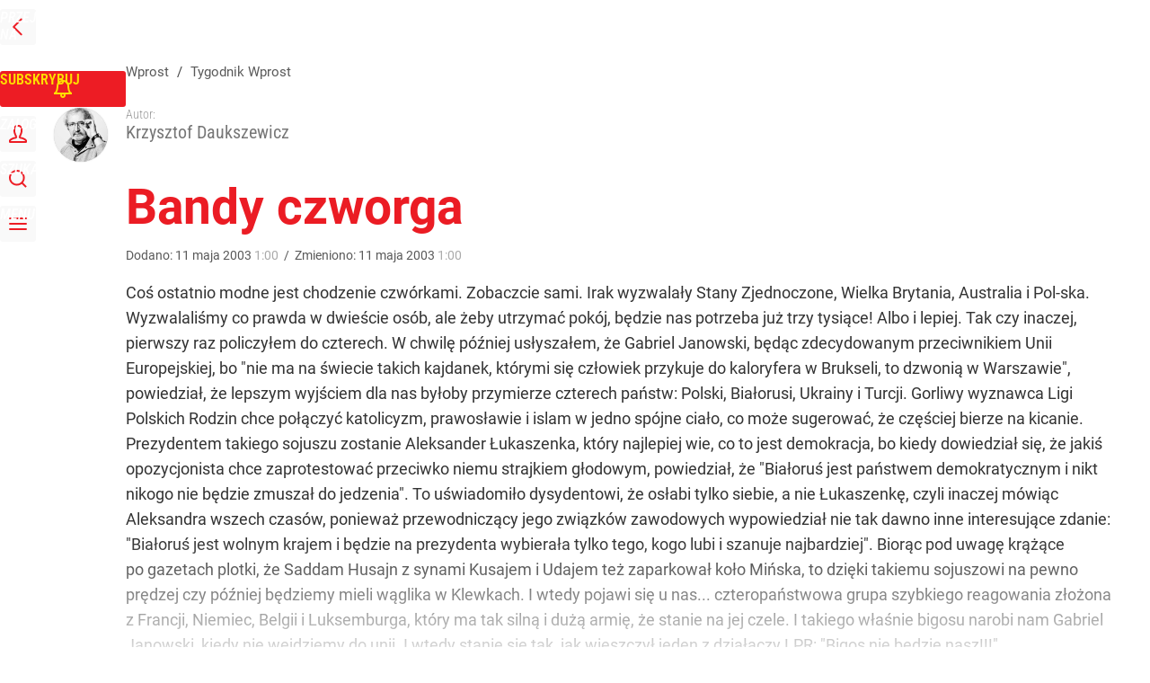

--- FILE ---
content_type: text/html; charset=UTF-8
request_url: https://www.wprost.pl/tygodnik/43893/bandy-czworga.html
body_size: 29893
content:
<!DOCTYPE html> 
<html lang="pl">
<head>
<title>Bandy czworga – Wprost</title>
<link rel="canonical" href="https://www.wprost.pl/tygodnik/43893/bandy-czworga.html" type="text/html">
<meta charset="utf-8">
<meta name="description" content="Coś ostatnio modne jest chodzenie czw&oacute;rkami. Zobaczcie sami. Irak wyzwalały Stany Zjednoczone, Wielka Brytania, Australia i Pol-ska. Wyzwalaliśmy co prawda w dwieście os&oacute;b, ale żeby utrzymać pok&oacute;j, będzie nas potrzeba już trzy tysiące! Albo i lepiej. Tak czy inaczej, pierwszy raz policzyłem do czterech. W chwilę p&oacute;źniej usłyszałem, że Gabriel Janowski, będąc zdecydowanym przeciwnikiem Unii Europejskiej, bo &quot;nie ma na świecie takich kajdanek, kt&oacute;rymi się człowiek przykuje do kaloryfera w Brukseli, to dzwonią w Warszawie&quot;, powiedział, że lepszym wyjściem dla nas byłoby przymierze czterech państw: Polski, Białorusi, Ukrainy i Turcji. Gorliwy wyznawca Ligi Polskich...">
<meta name="keywords" content="oacute, quot, będzie, czterech, kt, janowski, gabriel, źniej, p, unii, inaczej, powiedział, wyznawca, ligi, tylko, przeciwnikiem, białoruś, ry, czworga, takiego, wprost">
<meta name="robots" content="index,follow">
<meta name="viewport" content="width=device-width, initial-scale=1, minimum-scale=1, user-scalable=yes">
<script>const cmp_provider='consentmanager';!function(){let n=location.hostname.split("."),o=2==n.length?n.slice(-2).join("."):location.hostname;["CookieConsent","euconsent-v2","addtl_consent","noniabvendorconsent","_cmpRepromptHash","gbc_consent","IABGPP_HDR_GppString"].forEach((function(n){document.cookie=n+"=;Max-Age=-99999999;path=/;domain=."+o,document.cookie=n+"=;Max-Age=-99999999;path=/;domain=."+o}))}();</script>
<script>if(!("gdprAppliesGlobally" in window)){window.gdprAppliesGlobally=true}if(!("cmp_id" in window)||window.cmp_id<1){window.cmp_id=0}if(!("cmp_cdid" in window)){window.cmp_cdid="790b202122a02"}if(!("cmp_params" in window)){window.cmp_params=""}if(!("cmp_host" in window)){window.cmp_host="a.delivery.consentmanager.net"}if(!("cmp_cdn" in window)){window.cmp_cdn="cdn.consentmanager.net"}if(!("cmp_proto" in window)){window.cmp_proto="https:"}if(!("cmp_codesrc" in window)){window.cmp_codesrc="0"}window.cmp_getsupportedLangs=function(){var b=["DE","EN","FR","IT","NO","DA","FI","ES","PT","RO","BG","ET","EL","GA","HR","LV","LT","MT","NL","PL","SV","SK","SL","CS","HU","RU","SR","ZH","TR","UK","AR","BS","JA","CY"];if("cmp_customlanguages" in window){for(var a=0;a<window.cmp_customlanguages.length;a++){b.push(window.cmp_customlanguages[a].l.toUpperCase())}}return b};window.cmp_getRTLLangs=function(){var a=["AR"];if("cmp_customlanguages" in window){for(var b=0;b<window.cmp_customlanguages.length;b++){if("r" in window.cmp_customlanguages[b]&&window.cmp_customlanguages[b].r){a.push(window.cmp_customlanguages[b].l)}}}return a};window.cmp_getlang=function(a){if(typeof(a)!="boolean"){a=true}if(a&&typeof(cmp_getlang.usedlang)=="string"&&cmp_getlang.usedlang!==""){return cmp_getlang.usedlang}return window.cmp_getlangs()[0]};window.cmp_extractlang=function(a){if(a.indexOf("cmplang=")!=-1){a=a.substr(a.indexOf("cmplang=")+8,2).toUpperCase();if(a.indexOf("&")!=-1){a=a.substr(0,a.indexOf("&"))}}else{a=""}return a};window.cmp_getlangs=function(){var h=window.cmp_getsupportedLangs();var g=[];var a=location.hash;var f=location.search;var e="cmp_params" in window?window.cmp_params:"";if(cmp_extractlang(a)!=""){g.push(cmp_extractlang(a))}else{if(cmp_extractlang(f)!=""){g.push(cmp_extractlang(f))}else{if(cmp_extractlang(e)!=""){g.push(cmp_extractlang(e))}else{if("cmp_setlang" in window&&window.cmp_setlang!=""){g.push(window.cmp_setlang.toUpperCase())}else{if("cmp_langdetect" in window&&window.cmp_langdetect==1){g.push(window.cmp_getPageLang())}else{g=window.cmp_getBrowserLangs()}}}}}var c=[];for(var d=0;d<g.length;d++){var b=g[d].toUpperCase();if(b.length<2){continue}if(h.indexOf(b)!=-1){c.push(b)}else{if(b.indexOf("-")!=-1){b=b.substr(0,2)}if(h.indexOf(b)!=-1){c.push(b)}}}if(c.length==0&&typeof(cmp_getlang.defaultlang)=="string"&&cmp_getlang.defaultlang!==""){return[cmp_getlang.defaultlang.toUpperCase()]}else{return c.length>0?c:["EN"]}};window.cmp_getPageLangs=function(){var a=window.cmp_getXMLLang();if(a!=""){a=[a.toUpperCase()]}else{a=[]}a=a.concat(window.cmp_getLangsFromURL());return a.length>0?a:["EN"]};window.cmp_getPageLang=function(){var a=window.cmp_getPageLangs();return a.length>0?a[0]:""};window.cmp_getLangsFromURL=function(){var c=window.cmp_getsupportedLangs();var b=location;var m="toUpperCase";var g=b.hostname[m]()+".";var a="/"+b.pathname[m]()+"/";a=a.split("_").join("-");a=a.split("//").join("/");a=a.split("//").join("/");var f=[];for(var e=0;e<c.length;e++){var j=a.substring(0,c[e].length+2);if(g.substring(0,c[e].length+1)==c[e]+"."){f.push(c[e][m]())}else{if(c[e].length==5){var k=c[e].substring(3,5)+"-"+c[e].substring(0,2);if(g.substring(0,k.length+1)==k+"."){f.push(c[e][m]())}}else{if(j=="/"+c[e]+"/"||j=="/"+c[e]+"-"){f.push(c[e][m]())}else{if(j=="/"+c[e].replace("-","/")+"/"||j=="/"+c[e].replace("-","/")+"/"){f.push(c[e][m]())}else{if(c[e].length==5){var k=c[e].substring(3,5)+"-"+c[e].substring(0,2);var h=a.substring(0,k.length+1);if(h=="/"+k+"/"||h=="/"+k.replace("-","/")+"/"){f.push(c[e][m]())}}}}}}}return f};window.cmp_getXMLLang=function(){var c=document.getElementsByTagName("html");if(c.length>0){c=c[0]}else{c=document.documentElement}if(c&&c.getAttribute){var a=c.getAttribute("xml:lang");if(typeof(a)!="string"||a==""){a=c.getAttribute("lang")}if(typeof(a)=="string"&&a!=""){a=a.split("_").join("-").toUpperCase();var b=window.cmp_getsupportedLangs();return b.indexOf(a)!=-1||b.indexOf(a.substr(0,2))!=-1?a:""}else{return""}}};window.cmp_getBrowserLangs=function(){var c="languages" in navigator?navigator.languages:[];var b=[];if(c.length>0){for(var a=0;a<c.length;a++){b.push(c[a])}}if("language" in navigator){b.push(navigator.language)}if("userLanguage" in navigator){b.push(navigator.userLanguage)}return b};(function(){var C=document;var D=C.getElementsByTagName;var o=window;var t="";var h="";var k="";var F=function(e){var i="cmp_"+e;e="cmp"+e+"=";var d="";var l=e.length;var K=location;var L=K.hash;var w=K.search;var u=L.indexOf(e);var J=w.indexOf(e);if(u!=-1){d=L.substring(u+l,9999)}else{if(J!=-1){d=w.substring(J+l,9999)}else{return i in o&&typeof(o[i])!=="function"?o[i]:""}}var I=d.indexOf("&");if(I!=-1){d=d.substring(0,I)}return d};var j=F("lang");if(j!=""){t=j;k=t}else{if("cmp_getlang" in o){t=o.cmp_getlang().toLowerCase();h=o.cmp_getlangs().slice(0,3).join("_");k=o.cmp_getPageLangs().slice(0,3).join("_");if("cmp_customlanguages" in o){var m=o.cmp_customlanguages;for(var y=0;y<m.length;y++){var a=m[y].l.toLowerCase();if(a==t){t="en"}}}}}var q=("cmp_proto" in o)?o.cmp_proto:"https:";if(q!="http:"&&q!="https:"){q="https:"}var n=("cmp_ref" in o)?o.cmp_ref:location.href;if(n.length>300){n=n.substring(0,300)}var A=function(d){var M=C.createElement("script");M.setAttribute("data-cmp-ab","1");M.type="text/javascript";M.async=true;M.src=d;var L=["body","div","span","script","head"];var w="currentScript";var J="parentElement";var l="appendChild";var K="body";if(C[w]&&C[w][J]){C[w][J][l](M)}else{if(C[K]){C[K][l](M)}else{for(var u=0;u<L.length;u++){var I=D(L[u]);if(I.length>0){I[0][l](M);break}}}}};var b=F("design");var c=F("regulationkey");var z=F("gppkey");var s=F("att");var f=o.encodeURIComponent;var g;try{g=C.cookie.length>0}catch(B){g=false}var x=F("darkmode");if(x=="0"){x=0}else{if(x=="1"){x=1}else{try{if("matchMedia" in window&&window.matchMedia){var H=window.matchMedia("(prefers-color-scheme: dark)");if("matches" in H&&H.matches){x=1}}}catch(B){x=0}}}var p=q+"//"+o.cmp_host+"/delivery/cmp.php?";p+=("cmp_id" in o&&o.cmp_id>0?"id="+o.cmp_id:"")+("cmp_cdid" in o?"&cdid="+o.cmp_cdid:"")+"&h="+f(n);p+=(b!=""?"&cmpdesign="+f(b):"")+(c!=""?"&cmpregulationkey="+f(c):"")+(z!=""?"&cmpgppkey="+f(z):"");p+=(s!=""?"&cmpatt="+f(s):"")+("cmp_params" in o?"&"+o.cmp_params:"")+(g?"&__cmpfcc=1":"");p+=(x>0?"&cmpdarkmode=1":"");A(p+"&l="+f(t)+"&ls="+f(h)+"&lp="+f(k)+"&o="+(new Date()).getTime());if(!("cmp_quickstub" in window)){var r="js";var v=F("debugunminimized")!=""?"":".min";if(F("debugcoverage")=="1"){r="instrumented";v=""}if(F("debugtest")=="1"){r="jstests";v=""}var G=new Date();var E=G.getFullYear()+"-"+(G.getMonth()+1)+"-"+G.getDate();A(q+"//"+o.cmp_cdn+"/delivery/"+r+"/cmp_final"+v+".js?t="+E)}})();window.cmp_rc=function(c,b){var l;try{l=document.cookie}catch(h){l=""}var j="";var f=0;var g=false;while(l!=""&&f<100){f++;while(l.substr(0,1)==" "){l=l.substr(1,l.length)}var k=l.substring(0,l.indexOf("="));if(l.indexOf(";")!=-1){var m=l.substring(l.indexOf("=")+1,l.indexOf(";"))}else{var m=l.substr(l.indexOf("=")+1,l.length)}if(c==k){j=m;g=true}var d=l.indexOf(";")+1;if(d==0){d=l.length}l=l.substring(d,l.length)}if(!g&&typeof(b)=="string"){j=b}return(j)};window.cmp_stub=function(){var a=arguments;__cmp.a=__cmp.a||[];if(!a.length){return __cmp.a}else{if(a[0]==="ping"){if(a[1]===2){a[2]({gdprApplies:gdprAppliesGlobally,cmpLoaded:false,cmpStatus:"stub",displayStatus:"hidden",apiVersion:"2.2",cmpId:31},true)}else{a[2](false,true)}}else{if(a[0]==="getTCData"){__cmp.a.push([].slice.apply(a))}else{if(a[0]==="addEventListener"||a[0]==="removeEventListener"){__cmp.a.push([].slice.apply(a))}else{if(a.length==4&&a[3]===false){a[2]({},false)}else{__cmp.a.push([].slice.apply(a))}}}}}};window.cmp_dsastub=function(){var a=arguments;a[0]="dsa."+a[0];window.cmp_gppstub(a)};window.cmp_gppstub=function(){var c=arguments;__gpp.q=__gpp.q||[];if(!c.length){return __gpp.q}var h=c[0];var g=c.length>1?c[1]:null;var f=c.length>2?c[2]:null;var a=null;var j=false;if(h==="ping"){a=window.cmp_gpp_ping();j=true}else{if(h==="addEventListener"){__gpp.e=__gpp.e||[];if(!("lastId" in __gpp)){__gpp.lastId=0}__gpp.lastId++;var d=__gpp.lastId;__gpp.e.push({id:d,callback:g});a={eventName:"listenerRegistered",listenerId:d,data:true,pingData:window.cmp_gpp_ping()};j=true}else{if(h==="removeEventListener"){__gpp.e=__gpp.e||[];a=false;for(var e=0;e<__gpp.e.length;e++){if(__gpp.e[e].id==f){__gpp.e[e].splice(e,1);a=true;break}}j=true}else{__gpp.q.push([].slice.apply(c))}}}if(a!==null&&typeof(g)==="function"){g(a,j)}};window.cmp_gpp_ping=function(){return{gppVersion:"1.1",cmpStatus:"stub",cmpDisplayStatus:"hidden",signalStatus:"not ready",supportedAPIs:["2:tcfeuv2","5:tcfcav1","7:usnat","8:usca","9:usva","10:usco","11:usut","12:usct","13:usfl","14:usmt","15:usor","16:ustx","17:usde","18:usia","19:usne","20:usnh","21:usnj","22:ustn"],cmpId:31,sectionList:[],applicableSections:[0],gppString:"",parsedSections:{}}};window.cmp_addFrame=function(b){if(!window.frames[b]){if(document.body){var a=document.createElement("iframe");a.style.cssText="display:none";if("cmp_cdn" in window&&"cmp_ultrablocking" in window&&window.cmp_ultrablocking>0){a.src="//"+window.cmp_cdn+"/delivery/empty.html"}a.name=b;a.setAttribute("title","Intentionally hidden, please ignore");a.setAttribute("role","none");a.setAttribute("tabindex","-1");document.body.appendChild(a)}else{window.setTimeout(window.cmp_addFrame,10,b)}}};window.cmp_msghandler=function(d){var a=typeof d.data==="string";try{var c=a?JSON.parse(d.data):d.data}catch(f){var c=null}if(typeof(c)==="object"&&c!==null&&"__cmpCall" in c){var b=c.__cmpCall;window.__cmp(b.command,b.parameter,function(h,g){var e={__cmpReturn:{returnValue:h,success:g,callId:b.callId}};d.source.postMessage(a?JSON.stringify(e):e,"*")})}if(typeof(c)==="object"&&c!==null&&"__tcfapiCall" in c){var b=c.__tcfapiCall;window.__tcfapi(b.command,b.version,function(h,g){var e={__tcfapiReturn:{returnValue:h,success:g,callId:b.callId}};d.source.postMessage(a?JSON.stringify(e):e,"*")},b.parameter)}if(typeof(c)==="object"&&c!==null&&"__gppCall" in c){var b=c.__gppCall;window.__gpp(b.command,function(h,g){var e={__gppReturn:{returnValue:h,success:g,callId:b.callId}};d.source.postMessage(a?JSON.stringify(e):e,"*")},"parameter" in b?b.parameter:null,"version" in b?b.version:1)}if(typeof(c)==="object"&&c!==null&&"__dsaCall" in c){var b=c.__dsaCall;window.__dsa(b.command,function(h,g){var e={__dsaReturn:{returnValue:h,success:g,callId:b.callId}};d.source.postMessage(a?JSON.stringify(e):e,"*")},"parameter" in b?b.parameter:null,"version" in b?b.version:1)}};window.cmp_setStub=function(a){if(!(a in window)||(typeof(window[a])!=="function"&&typeof(window[a])!=="object"&&(typeof(window[a])==="undefined"||window[a]!==null))){window[a]=window.cmp_stub;window[a].msgHandler=window.cmp_msghandler;window.addEventListener("message",window.cmp_msghandler,false)}};window.cmp_setGppStub=function(a){if(!(a in window)||(typeof(window[a])!=="function"&&typeof(window[a])!=="object"&&(typeof(window[a])==="undefined"||window[a]!==null))){window[a]=window.cmp_gppstub;window[a].msgHandler=window.cmp_msghandler;window.addEventListener("message",window.cmp_msghandler,false)}};if(!("cmp_noiframepixel" in window)){window.cmp_addFrame("__cmpLocator")}if((!("cmp_disabletcf" in window)||!window.cmp_disabletcf)&&!("cmp_noiframepixel" in window)){window.cmp_addFrame("__tcfapiLocator")}if((!("cmp_disablegpp" in window)||!window.cmp_disablegpp)&&!("cmp_noiframepixel" in window)){window.cmp_addFrame("__gppLocator")}if((!("cmp_disabledsa" in window)||!window.cmp_disabledsa)&&!("cmp_noiframepixel" in window)){window.cmp_addFrame("__dsaLocator")}window.cmp_setStub("__cmp");if(!("cmp_disabletcf" in window)||!window.cmp_disabletcf){window.cmp_setStub("__tcfapi")}if(!("cmp_disablegpp" in window)||!window.cmp_disablegpp){window.cmp_setGppStub("__gpp")}if(!("cmp_disabledsa" in window)||!window.cmp_disabledsa){window.cmp_setGppStub("__dsa")};</script>
<meta name="theme-color" content="#FFFFFF">
<meta name="apple-itunes-app" content="app-id=909621551">
<meta name="google-play-app" content="app-id=pl.wprost">
<meta name="application-name" content="Wprost">
<meta name="msapplication-tooltip" content="Wprost">
<meta name="msapplication-TileColor" content="#ED1C24">
<meta name="msapplication-wide310x150logo" content="https://www.wprost.pl/wprost/_i/icons/wprost-favicon-310x150.png">
<meta name="msapplication-square70x70logo" content="https://www.wprost.pl/wprost/_i/icons/wprost-favicon-70x70.png">
<meta name="msapplication-square150x150logo" content="https://www.wprost.pl/wprost/_i/icons/wprost-favicon-150x150.png">
<meta name="msapplication-square310x310logo" content="https://www.wprost.pl/wprost/_i/icons/wprost-favicon-310x310.png">
<meta name="HandheldFriendly" content="true">
<meta name="mobile-web-app-capable" content="yes">
<meta name="apple-mobile-web-app-capable" content="true">
<meta name="apple-mobile-web-app-status-bar-style" content="black">
<meta name="DC.title" content="Bandy czworga">
<meta name="DC.subject" content="Wprost">
<meta name="DC.description" content="Coś ostatnio modne jest chodzenie czw&amp;oacute;rkami. Zobaczcie sami. Irak wyzwalały Stany Zjednoczone, Wielka Brytania, Australia i Pol-ska. Wyzwalaliśmy co prawda w dwieście os&amp;oacute;b, ale żeby utrzymać pok&amp;oacute;j, będzie nas potrzeba już trzy tysiące! Albo i lepiej. Tak czy inaczej, pierwszy raz policzyłem do czterech. W chwilę p&amp;oacute;źniej usłyszałem, że Gabriel Janowski, będąc zdecydowanym przeciwnikiem Unii Europejskiej, bo &amp;quot;nie ma na świecie takich kajdanek, kt&amp;oacute;rymi się człowiek przykuje do kaloryfera w Brukseli, to dzwonią w Warszawie&amp;quot;, powiedział, że lepszym wyjściem dla nas byłoby przymierze czterech państw: Polski, Białorusi, Ukrainy i Turcji. Gorliwy wyznawca Ligi Polskich...">
<meta name="DC.identifier" content="https://www.wprost.pl/43893">
<meta name="DC.date" content="2003-05-11">
<meta name="DC.type" content="Text">
<meta name="DC.creator" content="Krzysztof Daukszewicz">
<meta name="twitter:card" content="summary_large_image">
<meta name="twitter:site" content="@TygodnikWPROST">
<meta name="twitter:url" content="https://www.wprost.pl/tygodnik/43893/bandy-czworga.html">
<meta name="twitter:title" content="Bandy czworga">
<meta name="twitter:description" content="Coś ostatnio modne jest chodzenie czw&amp;oacute;rkami. Zobaczcie sami. Irak wyzwalały Stany Zjednoczone, Wielka Brytania, Australia i Pol-ska. Wyzwalaliśmy co prawda w dwieście os&amp;oacute;b, ale żeby utrzymać pok&amp;oacute;j, będzie nas potrzeba już trzy tysiące! Albo i lepiej. Tak czy inaczej, pierwszy raz policzyłem do czterech. W chwilę p&amp;oacute;źniej usłyszałem, że Gabriel Janowski, będąc zdecydowanym przeciwnikiem Unii Europejskiej, bo &amp;quot;nie ma na świecie takich kajdanek, kt&amp;oacute;rymi się człowiek przykuje do kaloryfera w Brukseli, to dzwonią w Warszawie&amp;quot;, powiedział, że lepszym wyjściem dla nas byłoby przymierze czterech państw: Polski, Białorusi, Ukrainy i Turcji. Gorliwy wyznawca Ligi Polskich...">
<meta name="twitter:image" content="https://www.wprost.pl/wprost/_i/icons/wprost-favicon-310x310.png">
<meta property="article:published_time" content="2003-05-11T01:00:00+02:00">
<meta property="article:modified_time" content="2003-05-11T01:00:00+02:00">
<meta property="article:publisher" content="https://www.facebook.com/tygodnikwprost">
<meta property="og:title" content="Bandy czworga">
<meta property="og:description" content="Coś ostatnio modne jest chodzenie czw&amp;oacute;rkami. Zobaczcie sami. Irak wyzwalały Stany Zjednoczone, Wielka Brytania, Australia i Pol-ska. Wyzwalaliśmy co prawda w dwieście os&amp;oacute;b, ale żeby utrzymać pok&amp;oacute;j, będzie nas potrzeba już trzy tysiące! Albo i lepiej. Tak czy inaczej, pierwszy raz policzyłem do czterech. W chwilę p&amp;oacute;źniej usłyszałem, że Gabriel Janowski, będąc zdecydowanym przeciwnikiem Unii Europejskiej, bo &amp;quot;nie ma na świecie takich kajdanek, kt&amp;oacute;rymi się człowiek przykuje do kaloryfera w Brukseli, to dzwonią w Warszawie&amp;quot;, powiedział, że lepszym wyjściem dla nas byłoby przymierze czterech państw: Polski, Białorusi, Ukrainy i Turcji. Gorliwy wyznawca Ligi Polskich...">
<meta property="og:url" content="https://www.wprost.pl/tygodnik/43893/bandy-czworga.html">
<meta property="og:image" content="https://www.wprost.pl/wprost/_i/icons/wprost-favicon-310x310.png">
<meta property="og:type" content="article">
<meta property="og:site_name" content="Wprost">
<meta property="og:locale" content="pl_PL">
<meta property="og:updated_time" content="2003-05-11T01:00:00+02:00">
<meta property="fb:app_id" content="1585785492147208">
<link rel="dns-prefetch" href="//img.wprost.pl">
<link rel="dns-prefetch" href="//info.wprost.pl">
<link rel="dns-prefetch" href="//embed.wprost.pl">
<link rel="dns-prefetch" href="//cdnjs.cloudflare.com"> 
<link rel="dns-prefetch" href="//fonts.gstatic.com">
<link rel="dns-prefetch" href="//use.typekit.net">
<link rel="dns-prefetch" href="//www.youtube.com">  
<link rel="dns-prefetch" href="//www.google.com">
<link rel="dns-prefetch" href="//gapl.hit.gemius.pl">
<link rel="dns-prefetch" href="//s.hit.gemius.pl">
<link rel="dns-prefetch" href="//www.googletagmanager.com">
<link rel="dns-prefetch" href="//www.google-analytics.com">
<link rel="dns-prefetch" href="//www.googletagservices.com">
<link rel="dns-prefetch" href="//region1.analytics.google.com">
<link rel="dns-prefetch" href="//cdn.id5-sync.com">
<link rel="dns-prefetch" href="//cdn.prod.uidapi.com">
<link rel="dns-prefetch" href="//securepubads.g.doubleclick.net">
<link rel="dns-prefetch" href="//stats.g.doubleclick.net">
<link rel="dns-prefetch" href="//cm.g.doubleclick.net">
<link rel="dns-prefetch" href="//pagead2.googlesyndication.com">
<link rel="dns-prefetch" href="//tpc.googlesyndication.com">
<link rel="dns-prefetch" href="//cmp.inmobi.com">
<link rel="dns-prefetch" href="//cmp.optad360.io">
<link rel="dns-prefetch" href="//get.optad360.io">
<link rel="dns-prefetch" href="//static.criteo.net">
<link rel="dns-prefetch" href="//www.statsforads.com">	
<link rel="dns-prefetch" href="//optad360.mgr.consensu.org">
<link rel="dns-prefetch" href="//video.onnetwork.tv">	
<link rel="dns-prefetch" href="//invstatic101.creativecdn.com">
<link rel="dns-prefetch" href="//api.deep.bi">
<link rel="dns-prefetch" href="//scoring.deep.bi"> 
<link rel="dns-prefetch" href="//an.facebook.com">
<link rel="dns-prefetch" href="//www.facebook.com">
<link rel="dns-prefetch" href="//connect.facebook.net">
<link rel="dns-prefetch" href="//staticxx.facebook.com">
<link rel="dns-prefetch" href="//cdn.pushpushgo.com">
<link rel="dns-prefetch" href="//s-eu-1.pushpushgo.com">
<link rel="preload" href="https://img.wprost.pl/_fonts/RobotoCondensed/ieVl2ZhZI2eCN5jzbjEETS9weq8-19K7DQ.woff2" as="font" type="font/woff2" crossorigin="anonymous">
<link rel="preload" href="https://img.wprost.pl/_fonts/RobotoCondensed/ieVl2ZhZI2eCN5jzbjEETS9weq8-19y7DRs5.woff2" as="font" type="font/woff2" crossorigin="anonymous">
<link rel="preload" href="https://img.wprost.pl/_fonts/Roboto/KFOmCnqEu92Fr1Mu4mxK.woff2" as="font" type="font/woff2" crossorigin="anonymous">
<link rel="preload" href="https://img.wprost.pl/_fonts/Roboto/KFOmCnqEu92Fr1Mu7GxKOzY.woff2" as="font" type="font/woff2" crossorigin="anonymous">
<link rel="preload" href="https://img.wprost.pl/_fonts/Roboto/KFOlCnqEu92Fr1MmEU9fBBc4.woff2" as="font" type="font/woff2" crossorigin="anonymous">
<link rel="preload" href="https://img.wprost.pl/_fonts/Roboto/KFOlCnqEu92Fr1MmEU9fChc4EsA.woff2" as="font" type="font/woff2" crossorigin="anonymous">
<link rel="preload" href="https://img.wprost.pl/_fonts/Roboto/KFOlCnqEu92Fr1MmWUlfBBc4.woff2" as="font" type="font/woff2" crossorigin="anonymous">
<link rel="preload" href="https://img.wprost.pl/_fonts/Roboto/KFOlCnqEu92Fr1MmWUlfChc4EsA.woff2" as="font" type="font/woff2" crossorigin="anonymous">
<link rel="manifest" href="/manifest">
<link rel="icon" href="https://www.wprost.pl/wprost/_i/icons/wprost-favicon-128x128.png" sizes="128x128">
<link rel="icon" href="https://www.wprost.pl/wprost/_i/icons/wprost-favicon-192x192.png" sizes="192x192">
<link rel="apple-touch-icon" href="https://www.wprost.pl/wprost/_i/icons/wprost-favicon-57x57.png" sizes="57x57">
<link rel="apple-touch-icon" href="https://www.wprost.pl/wprost/_i/icons/wprost-favicon-60x60.png" sizes="60x60">
<link rel="apple-touch-icon" href="https://www.wprost.pl/wprost/_i/icons/wprost-favicon-72x72.png" sizes="72x72">
<link rel="apple-touch-icon" href="https://www.wprost.pl/wprost/_i/icons/wprost-favicon-76x76.png" sizes="76x76">
<link rel="apple-touch-icon" href="https://www.wprost.pl/wprost/_i/icons/wprost-favicon-114x114.png" sizes="114x114">
<link rel="apple-touch-icon" href="https://www.wprost.pl/wprost/_i/icons/wprost-favicon-120x120.png" sizes="120x120">
<link rel="apple-touch-icon" href="https://www.wprost.pl/wprost/_i/icons/wprost-favicon-144x144.png" sizes="144x144">
<link rel="apple-touch-icon" href="https://www.wprost.pl/wprost/_i/icons/wprost-favicon-152x152.png" sizes="152x152">
<link rel="apple-touch-icon" href="https://www.wprost.pl/wprost/_i/icons/wprost-favicon-180x180.png" sizes="180x180">
<link rel="apple-touch-icon" href="https://www.wprost.pl/wprost/_i/icons/wprost-favicon-192x192.png" sizes="192x192">
<link rel="search" href="https://www.wprost.pl/search" title="Wyszukaj na WPROST.pl" type="application/opensearchdescription+xml">
<link rel="alternate" href="https://www.wprost.pl/rss" title="Wprost" type="application/rss+xml">
<link rel="alternate" href="https://www.wprost.pl/rss/wiadomosci" title="Wiadomości" type="application/rss+xml">
<link rel="alternate" href="https://www.wprost.pl/rss/tylko-u-nas" title="Tylko u nas" type="application/rss+xml">
<link rel="alternate" href="https://www.wprost.pl/rss/premium" title="Premium" type="application/rss+xml">
<link rel="alternate" href="https://www.wprost.pl/rss/opinie-i-komentarze" title="Opinie i komentarze" type="application/rss+xml">
<link rel="alternate" href="https://www.wprost.pl/rss/kraj" title="Kraj" type="application/rss+xml">
<link rel="alternate" href="https://www.wprost.pl/rss/swiat" title="Świat" type="application/rss+xml">
<link rel="alternate" href="https://www.wprost.pl/rss/polityka" title="Polityka" type="application/rss+xml">
<link rel="alternate" href="https://www.wprost.pl/rss/zycie" title="Życie" type="application/rss+xml">
<link rel="alternate" href="https://www.wprost.pl/rss/biznes" title="Biznes" type="application/rss+xml">
<link rel="alternate" href="https://www.wprost.pl/rss/kultura" title="Kultura" type="application/rss+xml">
<link rel="alternate" href="https://www.wprost.pl/rss/rozrywka" title="Rozrywka" type="application/rss+xml">
<link rel="alternate" href="https://www.wprost.pl/rss/sport" title="Sport" type="application/rss+xml">
<link rel="alternate" href="https://www.wprost.pl/rss/historia" title="Historia" type="application/rss+xml">
<link rel="alternate" href="https://www.wprost.pl/rss/quizy" title="Quizy" type="application/rss+xml">
<link rel="alternate" href="https://www.wprost.pl/rss/pogoda" title="Pogoda" type="application/rss+xml">
<link rel="shortlink" href="https://www.wprost.pl/43893" type="text/html">
<link rel="shortcut icon" href="/wprost/_i/icons/wprost-favicon.ico" type="image/x-icon">
<link rel="icon" href="/wprost/_i/icons/wprost-favicon-64x64.png" type="image/png">
<link rel="preconnect" href="https://api.deep.bi">
<link rel="preconnect" href="https://scoring.deep.bi">
<link rel="preload" href="https://securepubads.g.doubleclick.net/tag/js/gpt.js" as="script">
<link rel="stylesheet" type="text/css" media="screen" href="https://img.wprost.pl/_static/RobotoCondensed-Roboto-715604b597d36900c542003950b95879-content.css">
<link rel="preload" type="text/css" media="screen" href="https://img.wprost.pl/_static/RobotoCondensed-Roboto-715604b597d36900c542003950b95879-content.css" as="style">
<link rel="stylesheet" type="text/css" media="screen" href="https://img.wprost.pl/_static/many-files-511ea8700f06a324d4b33e3393958e53-5ff4e75ccc5e3086bb30c6089bdcf725-content.css">
<link rel="preload" type="text/css" media="screen" href="https://img.wprost.pl/_static/many-files-511ea8700f06a324d4b33e3393958e53-5ff4e75ccc5e3086bb30c6089bdcf725-content.css" as="style">
<link rel="stylesheet" type="text/css" media="screen" href="https://img.wprost.pl/_static/ads-define-layout-wprost-premium-article-tygodnik-wprost-3d96f73ee1f1af648f99a5a518c764f4-content.css">
<link rel="stylesheet" type="text/css" media="print" href="/_static/print-print-46db6578d865e88cbc026ed5cd4a5fe4-content.css">
<link rel="preload" type="text/css" media="screen" href="https://img.wprost.pl/_static/ads-define-layout-wprost-premium-article-tygodnik-wprost-3d96f73ee1f1af648f99a5a518c764f4-content.css" as="style">
<link rel="preload" type="text/css" media="print" href="/_static/print-print-46db6578d865e88cbc026ed5cd4a5fe4-content.css" as="style"><script src="https://securepubads.g.doubleclick.net/tag/js/gpt.js" async 
        class="cmplazyload" 
        data-cmp-vendor="1498" 
        data-cmp-src="https://securepubads.g.doubleclick.net/tag/js/gpt.js"></script>
<script>	
  var googletag = googletag || {};
  googletag.cmd = googletag.cmd || [];
</script>
<script>
  googletag.cmd.push(function() {
    googletag.pubads().enableSingleRequest();
    googletag.pubads().setTargeting('Wprost_sekcja', 'tygodnik');
    //// googletag.enableServices();
  });
</script>
<!-- Global site tag (gtag.js) - Google Analytics -->
<script async src="https://www.googletagmanager.com/gtag/js?id=G-76JW1KVZM8"></script>
<script>
  GA_TRACKING_ID = 'G-76JW1KVZM8';
  window.dataLayer = window.dataLayer || [];
  function gtag(){dataLayer.push(arguments);}
  gtag('js', new Date());
  gtag('config', GA_TRACKING_ID);
</script>
<!-- (C)2000-2024 Gemius SA - gemiusPrism -->
<script>
var pp_gemius_identifier = 'zPnq72tE.39cXpoLg9LIEuVzj33RBg9oeUTB6QWLX1..X7';
function gemius_pending(i) { window[i] = window[i] || function() {var x = window[i+'_pdata'] = window[i+'_pdata'] || []; x[x.length]=Array.prototype.slice.call(arguments, 0);};};
(function(cmds) { var c; while(c = cmds.pop()) gemius_pending(c)})(['gemius_cmd', 'gemius_hit', 'gemius_event', 'gemius_init', 'pp_gemius_hit', 'pp_gemius_event', 'pp_gemius_init']);
window.pp_gemius_cmd = window.pp_gemius_cmd || window.gemius_cmd;
(function(d,t) {try {var gt=d.createElement(t),s=d.getElementsByTagName(t)[0],l='http'+((location.protocol=='https:')?'s':''); gt.setAttribute('async','async');
gt.setAttribute('defer','defer'); gt.src=l+'://advice.hit.gemius.pl/xgemius.min.js'; s.parentNode.insertBefore(gt,s);} catch (e) {}})(document,'script');
</script>
<script>
window.deep = false;
/* Deep Tracker (c) v3.0.16 */
"use strict";!function(){for(var t,e;!(t=window.document.getElementsByTagName("head")[0]);)window.document.getElementsByTagName("html")[0].appendChild(window.document.createElement("head"));"function"!=typeof window.document.querySelectorAll&&((e=window.document.createElement("script")).type="text/javascript",e.charset="utf-8",e.setAttribute("crossorigin","anonymous"),e.async=!0,e.src=(window.document.location.protocol||"http:")+"//api.deep.bi/v3/sizzle.js",t.appendChild(e)),(e=window.document.createElement("script")).type="text/javascript",e.charset="utf-8",e.setAttribute("crossorigin","anonymous"),e.async=!0,e.src=(window.document.location.protocol||"http:")+"//api.deep.bi/v3/init.js",t.appendChild(e)}();
</script>
<script>
var deep_service_ident = "wprost",
    deep_customer = ((localStorage.getItem('logged-in') == 1) ? {loggedin: true, id: localStorage.getItem('logged-id'), type: localStorage.getItem('logged-type')} : {loggedin: false})
    deep_init_content = {"wprost":{"article":{"site_name":"Wprost","host":"www.wprost.pl","path":"\/tygodnik\/43893\/bandy-czworga.html","url":"https:\/\/www.wprost.pl\/tygodnik\/43893\/bandy-czworga.html","id":43893,"title":"Bandy czworga","webtitle":"Bandy czworga","keywords":["oacute","quot","będzie","czterech","kt","janowski","gabriel","źniej","p","unii","inaczej","powiedział","wyznawca","ligi","tylko","przeciwnikiem","białoruś","ry","czworga","takiego"],"url_short":"https:\/\/www.wprost.pl\/43893","url_canonical":"https:\/\/www.wprost.pl\/tygodnik\/43893\/bandy-czworga.html","container_path":"\/tygodnik\/","container_title":"Tygodnik Wprost","sponsored":0,"evergreen":0,"copyrighted":0,"payable":1,"premium":0,"word_count":321,"has_faq":0,"has_post":0,"has_quiz":0,"has_audio":0,"has_video":0,"has_recipe":0,"has_plugin":0,"has_gallery":0,"has_questioning":0,"has_presentation":0,"has_live_relation":0,"full_word_count":321,"paywall":{"id":0,"name":"Dynamic"},"author":["Krzysztof Daukszewicz"],"categories":["Tygodnik Wprost"],"publication":{"date":"2003-05-11","datetime":"2003-05-11T01:00:00+02:00","ts":1052607600,"day":"Sun","month":"May","year":"2003"}},"host_name":"www.wprost.pl","site_name":"Wprost"}};
var deepInitializerListenerId = setInterval(function () {
    try {
        if (window.hasOwnProperty("deepTracker") && window.deepTracker && window.deepTracker.isInitialized()) {
            clearInterval(deepInitializerListenerId);
            window.deep = window.deepTracker.track("j7odeRmIZNFp", "Da16NqKwj2619hxwdhdGH9u1");
            window.deep.options.trackconsent = true;
            window.deep.options.dntignore = true;
            window.deep.options.media = false;
            window.deep.options.scrolldepth = false;
            window.deep.addElements([{"type": "article", "selector": "#element .element-article .article"}]);
            deep.options.scoring = {initialRequest : true}; 
            if (typeof deep_init_content == 'object')
                deep_init_content[deep_service_ident].customer = deep_customer;
            window.deep(deep_init_content); 
        }
    } catch (error) {}
});
</script>
<script type="application/ld+json">
{"@context":"https:\/\/schema.org","@type":"WebSite","@id":"https:\/\/www.wprost.pl#site","url":"https:\/\/www.wprost.pl","hasPart":{"@type":"WebPage","@id":"https:\/\/www.wprost.pl"},"name":"Wprost","keywords":"wprost","thumbnailUrl":"https:\/\/www.wprost.pl\/wprost\/_i\/icons\/wprost-favicon-64x64.png","publisher":{"@type":"Organization","name":"Wprost","url":"https:\/\/www.wprost.pl\/","logo":{"@type":"ImageObject","url":"https:\/\/www.wprost.pl\/wprost\/_i\/icons\/wprost-favicon-512x512.png","width":"512px","height":"512px"},"sameAs":["https:\/\/www.facebook.com\/tygodnikwprost","https:\/\/twitter.com\/TygodnikWPROST","https:\/\/www.youtube.com\/user\/AWRWprost","https:\/\/news.google.com\/publications\/CAAqBwgKMOfkoAkwwd1w?hl=pl&gl=PL&ceid=PL%3Apl"]},"copyrightHolder":{"@type":"Organization","name":"AWR Wprost","url":"https:\/\/www.wprost.pl\/o-awr-wprost","logo":{"@type":"ImageObject","url":"https:\/\/www.wprost.pl\/wprost\/_i\/icons\/wprost-favicon-512x512.png","width":"512px","height":"512px"}},"potentialAction":{"@type":"SearchAction","target":"https:\/\/www.wprost.pl\/wyszukaj\/{search_term_string}","query-input":"required name=search_term_string"}}
</script>
<script type="application/ld+json">
{"@context":"https:\/\/schema.org","@type":"WebPage","@id":"https:\/\/www.wprost.pl\/tygodnik\/43893\/bandy-czworga.html#page","url":"https:\/\/www.wprost.pl\/tygodnik\/43893\/bandy-czworga.html","isPartOf":{"@type":"WebSite","@id":"https:\/\/www.wprost.pl#site"},"name":"Bandy czworga","thumbnailUrl":"https:\/\/www.wprost.pl\/wprost\/_i\/icons\/wprost-favicon-64x64.png","publisher":{"@type":"Organization","name":"Wprost","url":"https:\/\/www.wprost.pl\/","logo":{"@type":"ImageObject","url":"https:\/\/www.wprost.pl\/wprost\/_i\/icons\/wprost-favicon-512x512.png","width":"512px","height":"512px"}},"copyrightHolder":{"@type":"Organization","name":"AWR Wprost","url":"https:\/\/www.wprost.pl\/o-awr-wprost","logo":{"@type":"ImageObject","url":"https:\/\/www.wprost.pl\/wprost\/_i\/icons\/wprost-favicon-512x512.png","width":"512px","height":"512px"}},"speakable":{"@type":"SpeakableSpecification","xpath":["\/html\/head\/title","\/html\/head\/meta[@name='description']\/@content"]},"description":"oacute, quot, będzie, czterech, kt, janowski, gabriel, źniej, p, unii, inaczej, powiedział, wyznawca, ligi, tylko, przeciwnikiem, białoruś, ry, czworga, takiego"}
</script>
<script type="application/ld+json">
{"@context":"https:\/\/schema.org","@type":"BreadcrumbList","name":"Menu nawigacyjne","itemListElement":[{"@type":"ListItem","position":1,"item":"https:\/\/www.wprost.pl","name":"Wprost"},{"@type":"ListItem","position":2,"item":"https:\/\/www.wprost.pl\/tygodnik","name":"Tygodnik Wprost"}]}
</script>
<script type="application/ld+json">
{"@context":"https:\/\/schema.org","@type":"Article","name":"Bandy czworga","url":"https:\/\/www.wprost.pl\/tygodnik\/43893\/bandy-czworga.html","headline":"Bandy czworga","alternativeHeadline":"Bandy czworga","datePublished":"2003-05-11T01:00:00+02:00","dateModified":"2003-05-11T01:00:00+02:00","keywords":"oacute, quot, będzie, czterech, kt, janowski, gabriel, źniej, p, unii, inaczej, powiedział, wyznawca, ligi, tylko, przeciwnikiem, białoruś, ry, czworga, takiego","articleBody":"Coś ostatnio modne jest chodzenie czw&oacute;rkami. Zobaczcie sami. Irak wyzwalały Stany Zjednoczone, Wielka Brytania, Australia i Pol-ska. Wyzwalaliśmy co prawda w dwieście os&oacute;b, ale żeby utrzymać pok&oacute;j, będzie nas potrzeba już trzy tysiące! Albo i lepiej. Tak czy inaczej, pierwszy raz policzyłem do czterech. W chwilę p&oacute;źniej usłyszałem, że Gabriel Janowski, będąc zdecydowanym przeciwnikiem Unii Europejskiej, bo &quot;nie ma na świecie takich kajdanek, kt&oacute;rymi się człowiek przykuje do kaloryfera w Brukseli, to dzwonią w Warszawie&quot;, powiedział, że lepszym wyjściem dla nas byłoby przymierze czterech państw: Polski, Białorusi, Ukrainy i Turcji. Gorliwy wyznawca Ligi Polskich Rodzin chce połączyć katolicyzm, prawosławie i islam w jedno sp&oacute;jne ciało, co może sugerować, że częściej bierze na kicanie. Prezydentem takiego sojuszu zostanie Aleksander Łukaszenka, kt&oacute;ry najlepiej wie, co to jest demokracja, bo kiedy dowiedział się, że jakiś opozycjonista chce zaprotestować przeciwko niemu strajkiem głodowym, powiedział, że &quot;Białoruś jest państwem demokratycznym i nikt nikogo nie będzie zmuszał do jedzenia&quot;. To uświadomiło dysydentowi, że osłabi tylko siebie, a nie Łukaszenkę, czyli inaczej m&oacute;wiąc Aleksandra wszech czas&oacute;w, ponieważ przewodniczący jego związk&oacute;w zawodowych wypowiedział nie tak dawno inne interesujące zdanie: &quot;Białoruś jest wolnym krajem i będzie na prezydenta wybierała tylko tego, kogo lubi i szanuje najbardziej&quot;. Biorąc pod uwagę krążące po gazetach plotki, że Saddam Husajn z synami Kusajem i Udajem też zaparkował koło Mińska, to dzięki takiemu sojuszowi na pewno prędzej czy p&oacute;źniej będziemy mieli wąglika w Klewkach. I wtedy pojawi się u nas... czteropaństwowa grupa szybkiego reagowania złożona z Francji, Niemiec, Belgii i Luksemburga, kt&oacute;ry ma tak silną i dużą armię, że stanie na jej czele. I takiego właśnie bigosu narobi nam Gabriel Janowski, kiedy nie wejdziemy do unii. I wtedy stanie się tak, jak wieszczył jeden z działaczy LPR: &quot;Bigos nie będzie nasz!!!&quot;.","wordCount":321,"image":{"@type":"ImageObject","url":"https:\/\/www.wprost.pl\/wprost\/_i\/icons\/wprost-favicon-512x512.png","width":"512px","height":"512px"},"isAccessibleForFree":"False","hasPart":{"@type":"WebPageElement","isAccessibleForFree":"False","cssSelector":".art-text-paywall"},"isPartOf":{"@type":["CreativeWork","Product"],"name":"Wprost","productID":"wprost.pl:subscribed"},"publisher":{"@type":"Organization","name":"Wprost","url":"https:\/\/www.wprost.pl\/","logo":{"@type":"ImageObject","url":"https:\/\/www.wprost.pl\/wprost\/_i\/icons\/wprost-favicon-512x512.png","width":"512px","height":"512px"}},"author":[{"@type":"Person","name":"Krzysztof Daukszewicz","url":"https:\/\/www.wprost.pl\/profil\/411\/krzysztof-daukszewicz.html","image":"https:\/\/img.wprost.pl\/_thumb\/93\/ea\/ce6b303fd2f41cb66c5c39539829.jpeg"}],"mainEntityOfPage":{"@type":"WebPage","@id":"https:\/\/www.wprost.pl\/tygodnik\/43893\/bandy-czworga.html#page"}}
</script>
</head>
<body id="page-tygodnik_article" class="page-tygodnik_article page-route-issue_wprost_article layout-issue-wprost  scroll-0p scroll-top" 
      data-uri="/tygodnik" data-scroll="false" data-scroll-pr="0" data-stat="1" data-ad="10" data-js="bottom" data-cntr="10002" data-recommends="true" data-host="wprost.pl" data-title="Wprost" data-www-schema="WPROST" data-sso="10"  data-paywall="true"> 
<noscript class="inf"><span>Włącz obsługę JavaScript, aby&nbsp;strona działała prawidłowo.</span></noscript>
<div id="ad-interstitial"
     data-ad="genesis"
     data-type="gam" 
     data-release="load" 
     data-slot="/60089353/Wprost/WPR_Commercial_break" 
     data-pv-domain-rules="[2]"
     data-user-rules="without-subscription"
     data-size="1900x850"
     data-cb-time="15"
     data-gam-cb="true"
     data-frequency="30"
     data-referrer="domain"
     data-desktop-size-min-width="728"
     data-multi-size="1200x600,1900x850,300x250,320x480"></div>
<div class="page-wrapper" id="top">
<header id="header" class="header header-wprost"> <a href="/" class="header-button back-home-button" title="Przejdź na stronę główną "><em>Przejdź na stronę główną </em></a><hr>                                     
    <div class="wrapper back-home">
        <strong class="h1"><a href="/" title="Strona główna Wprost"><em>Wprost</em></a></strong> 
        <nav class="hnb header-nav-buttons"><a href="/wiadomosci" class="hnb-wiadomosci">Wiadomości</a>&nbsp;<a href="/polityka" class="hnb-polityka">Polityka</a>&nbsp;<a href="https://biznes.wprost.pl/" class="hnb-biznes">Biznes</a>&nbsp;<a href="https://dom.wprost.pl/" class="hnb-dom">Dom</a>&nbsp;<a href="https://zdrowie.wprost.pl/" title="Zdrowie i medycyna" class="hnb-zdrowie">Zdrowie</a>&nbsp;<a href="https://rozrywka.wprost.pl/" title="Gwiazdy, seriale, premiery, zapowiedzi..." class="hnb-rozrywka">Rozrywka</a>&nbsp;<a href="/tygodnik?utm_source=wprost.pl&utm_medium=header-link&utm_campaign=static" title="Tygodnik Wprost" class="hnb-tygodnik">Tygodnik</a>&nbsp;<a href="/premium" class="hnb-premium">Premium</a></nav><span class="header-space"></span><a class="header-button header-text-button subscription-button visible" id="subsription-button" href="https://cyfrowy.wprost.pl/oferty?utm_source=wprost.pl&amp;utm_medium=header-link&amp;utm_campaign=static" rel="nofollow" data-user-url="https://profil.wprost.pl/subskrypcje" data-google-interstitial="false"><span>Subskrybuj</span></a><span class="header-soc-area" id="header-soc-area"></span><span class="header-button search-button search-in-menu" id="search-button" data-header="search" title="Szukaj w serwisie"><em>Szukaj</em></span><span class="header-button menu-button" id="menu-button" title="" data-header="menu"><em>Menu</em></span>   
        <img src="/_i/pusty.png" alt="px" width="1" height="1">
    </div>
</header><div id="content" class="content">





         
<div id="element-header" class="element-header-center"><div class="wrapper"><div class="left-column"><span class="element-header-title" title="Bandy czworga">Bandy czworga</span></div><div class="right-column"><div class="header-art-details"><a class="header-art-share" data-share="genesis" href="#share" rel="nofollow">Udostępnij</a><a class="header-art-comments" href="#comments" rel="nofollow"><span>dodaj</span> Skomentuj</a><a class="header-art-display hidden" href="#" onclick="return false;" rel="nofollow">&nbsp;</a></div></div></div>  
</div>  
   
<div class="page-header page-header-no-top-sticky page-header-issue page-header-issue-cover m0 p0 page-header-element">   
<div class="header-bar-area">   
    <div class="issue-bar">   
        <div class="wrapper">  
                          <strong class="hdr"><a href="/tygodnik">Tygodnik Wprost</a></strong>  
                 
                          <a href="https://www.wprost.pl/tygodnik/archiwum/1067/wprost-19-2003.html" class="issue-info"><strong>Wydanie</strong>: 19/2003 <span>(1067)</span></a>
                
        </div>       
    </div>     
      
    <div class="issue-bar-details">          
        <div class="wrapper">  
            <a class="cover" href="https://www.wprost.pl/tygodnik/archiwum/1067/wprost-19-2003.html" title="Tygodnik Wprost nr 19/2003 (1067)">
            <img src="https://img.wprost.pl/_thumb/5d/6e/522ef2d3406d285df6dd564b3f7e.webp" alt="Okładka tygodnika Wprost nr 19/2003 (1067)" width="370" height="495">
            </a>          
            <nav class="nav">  
                <ul>              
                    <li><a href="https://www.wprost.pl/tygodnik/archiwum/1067/wprost-19-2003.html">Spis treści</a></li>  
                    <li><a href="/tygodnik/archiwum">Archiwum wydań</a></li>       
                    <li><a href="/tygodnik/dodatki-specjalne">Wydania specjalne</a></li>    
                    <li><a href="https://cyfrowy.wprost.pl/oferty?utm_source=wprost.pl&utm_medium=header-issue&utm_campaign=static" onclick="window.open(this.href); return false;">Subskrypcja cyfrowa</a></li>     
                </ul>        
            </nav>            
            <div class="info"> 
                 <div class="nl" id="issue-bar-info-nl">
                     <a class="t" href="https://cyfrowy.wprost.pl/oferty?utm_source=wprost.pl&utm_medium=header-issue-link&utm_campaign=static" rel="nofollow">
                     <strong>Nie masz konta? Sprawdź co&nbsp;zyskasz!</strong> 
                     <u>Zobacz ofertę dla Ciebie</u>
                     </a>
                                          <a class="button button-create" href="https://profil.wprost.pl/nowe-konto/?utm_source=&utm_medium=header&utm_campaign=nowe-konto">Utwórz konto</a>   
                                          
                     <a class="button button-login" href="#" onclick="$('#login-button').click();">Zaloguj</a>                 
                 </div>        
                 <div class="l" id="issue-bar-info-l">                  
                     <a class="t" href="https://cyfrowy.wprost.pl/oferty?utm_source=wprost.pl&utm_medium=header-issue&utm_campaign=static" rel="nofollow">
                     <strong>Uzyskaj pełny dostęp</strong> 
                     <cite>Aby czytać artykuły z&nbsp;tygodnika „Wprost” wybierz jedną z&nbsp;ofert&nbsp;przygotowanych dla&nbsp;Ciebie.</cite>  
                     <u>Dowiedz się więcej</u>
                     </a>
                     <a class="button button-offers" href="https://cyfrowy.wprost.pl/oferty?utm_source=wprost.pl&utm_medium=header-issue&utm_campaign=static">Sprawdź ofertę</a>
                 </div>       
                 <div class="ls" id="issue-bar-info-ls">                  
                     <span class="t">
                     <strong>Dziękujemy, że&nbsp;jesteś z&nbsp;nami.</strong>
                     <cite>Tylko prawda jest ciekawa, piszemy o&nbsp;niej wprost.</cite> 
                     </span>  
                 </div>
            </div>
                       
            <div class="download">    
                <strong>Czytaj lub pobierz</strong> 
                <ul>
                <li><a class="pdf" rel="nofollow" href="#" data-href="/tygodnik/pdf/1067/Wprost-19-2003" rel="nofollow">pdf</a></li>        
                <li><a class="epub" rel="nofollow" href="#" data-href="/tygodnik/epub/1067/Wprost-19-2003" rel="nofollow">epub</a></li>  
                <li><a class="mobi" rel="nofollow" href="#" data-href="/tygodnik/mobi/1067/Wprost-19-2003" rel="nofollow">mobi</a></li>
                </ul>                
            </div>   
                        <div class="platforms">    
                <strong>Platformy prasy cyfrowej:</strong>
                <ul>
                                <li><a class="egazety" onclick="window.open(this.href, 'egazety'); return false;" href="https://www.egazety.pl/point-group/e-wydanie-wprost.html">eGazety.pl</a></li>
                <li><a class="eprasa" onclick="window.open(this.href, 'eprasa'); return false;" href="https://eprasa.pl/news/wprost">eprasa.pl</a></li>
                <li><a class="ekiosk" onclick="window.open(this.href, 'ekiosk'); return false;" href="https://www.e-kiosk.pl/Wprost/">e-Kiosk</a></li>
                <li><a class="nexto" onclick="window.open(this.href, 'nexto'); return false;" href="https://www.nexto.pl/e-prasa/wprost_p273.xml">Nexto.pl</a></li>
                </ul>                                                                                                     
           </div>     
        </div>       
    </div>  
    <script>
    var loginCallback = function (r, data) {
        if (r)
        {                 
            if (data.sbd_iview != 1)  
                document.querySelector('.download a.pdf').dataset.href = '';
                           
            if (data.sbd_idownload != 1)  
            {
                document.querySelector('.download a.epub').dataset.href = '';
                document.querySelector('.download a.mobi').dataset.href = '';
            } 
            
            if (data.sbd_paywall == 1)                                                     
                document.getElementById('issue-bar-info-ls').style.display = 'block';
            else
                document.getElementById('issue-bar-info-l').style.display = 'block';
        }
        else
            document.getElementById('issue-bar-info-nl').style.display = 'block';
    };
    </script>
                
</div>     
                  
</div>                 
       
    
<div data-cp="genesis" data-cp-name="start-of-article"></div>  
<div id="element" class="wrapper" data-id="43893" data-type="1" data-etype="1" data-lang="1" data-chars="1987"
     data-adv="1" data-advsys="1" data-dats="1052607600" data-dmts="1052607600" data-premium="0" >                        
<section class="element-article  element-article-normal element-article-no-image"> 
    <div class="center-column">    
    <article class="article">    
          
            
<div class="art-breadcrumbs"><nav><a href="https://www.wprost.pl" class="i i-1" title="Wprost" rel="tag"><em><b>Wprost</b></em></a><span class="s s-1 s-0"> / </span><a href="https://www.wprost.pl/tygodnik" class="i i-2 i-l" title="Tygodnik Wprost" rel="tag"><em>Tygodnik Wprost</em></a></nav></div>   
         
 
            
<ul class="art-authors"><li><a class="author-img" href="/profil/411/krzysztof-daukszewicz.html" rel="nofollow"><img class="author-img" src="https://img.wprost.pl/_thumb/93/ea/ce6b303fd2f41cb66c5c39539829.jpeg" title="Krzysztof Daukszewicz" alt="Krzysztof Daukszewicz" decoding="async" width="60" height="60"></a><span class="author-fun">Autor:</span><a href="/profil/411/krzysztof-daukszewicz.html" rel="author"><strong>Krzysztof Daukszewicz</strong></a></li></ul>  
             
            

             
                                                 
            <header>        
                
<h1 class="art-title" data-len="12">Bandy czworga</h1><div class="art-additional">    
      
         
      </div>  
                
<div class="art-details disabled-select"><span class="art-details-datetime m"><span class="l">Dodano:&nbsp;</span><time datetime="2003-05-11T01:00:00+02:00" title="Data dodania: 2003-05-11 01:00"><a href="/newsroom/2003-05-11/kalendarium.html" rel="tag"><span class="d">11</span>&nbsp;<span class="m">maja</span>&nbsp;<span class="y">2003</span>&nbsp;<span class="t">1:00</span></a></time>&nbsp; / &nbsp;<span class="l">Zmieniono:&nbsp;</span><time datetime="2003-05-11T01:00:00+02:00" title="Data ostatniej modyfikacji: 2003-05-11 01:00"><span class="d">11</span>&nbsp;<span class="m">maja</span>&nbsp;<span class="y">2003</span>&nbsp;<span class="t">1:00</span></time></span></div>
            </header>   
             
            
      
             
        <div data-cp="genesis" data-cp-name="start-of-article-content"></div>  
        <div class="art-content no-image" id="art-content">
                                      
          
                 
            
                                                 
           
        <div data-cp="genesis" data-cp-name="start-of-article-text"></div>  
        <div class="art-text no-lead art-text-paywall art-text-paywall-wait">
             <div id="art-text-inner" class="art-text-inner">  
             <!-- CONTENT: START --> 
                          Coś ostatnio modne jest chodzenie czw&oacute;rkami. Zobaczcie sami. Irak wyzwalały Stany Zjednoczone, Wielka Brytania, Australia i&nbsp;Pol-ska. Wyzwalaliśmy co&nbsp;prawda w&nbsp;dwieście os&oacute;b, ale&nbsp;żeby utrzymać pok&oacute;j, będzie nas potrzeba już trzy tysiące! Albo i&nbsp;lepiej. Tak czy&nbsp;inaczej, pierwszy raz policzyłem do&nbsp;czterech. W&nbsp;chwilę p&oacute;źniej usłyszałem, że&nbsp;Gabriel Janowski, będąc zdecydowanym przeciwnikiem Unii Europejskiej, bo&nbsp;&quot;nie ma&nbsp;na&nbsp;świecie takich kajdanek, kt&oacute;rymi się człowiek przykuje do&nbsp;kaloryfera w&nbsp;Brukseli, to&nbsp;dzwonią w&nbsp;Warszawie&quot;, powiedział, że&nbsp;lepszym wyjściem dla&nbsp;nas byłoby przymierze czterech państw: Polski, Białorusi, Ukrainy i&nbsp;Turcji. Gorliwy wyznawca Ligi Polskich Rodzin chce połączyć katolicyzm, prawosławie i&nbsp;islam w&nbsp;jedno sp&oacute;jne ciało, co&nbsp;może sugerować, że&nbsp;częściej bierze na&nbsp;kicanie. Prezydentem takiego sojuszu zostanie Aleksander Łukaszenka, kt&oacute;ry najlepiej wie, co&nbsp;to&nbsp;jest demokracja, bo&nbsp;kiedy dowiedział się, że&nbsp;jakiś opozycjonista chce zaprotestować przeciwko niemu strajkiem głodowym, powiedział, że&nbsp;&quot;Białoruś jest państwem demokratycznym i&nbsp;nikt nikogo nie&nbsp;będzie zmuszał do&nbsp;jedzenia&quot;. To&nbsp;uświadomiło dysydentowi, że&nbsp;osłabi tylko siebie, a&nbsp;nie Łukaszenkę, czyli inaczej m&oacute;wiąc Aleksandra wszech czas&oacute;w, ponieważ przewodniczący jego związk&oacute;w zawodowych wypowiedział nie&nbsp;tak dawno inne interesujące zdanie: &quot;Białoruś jest wolnym krajem i&nbsp;będzie na&nbsp;prezydenta wybierała tylko tego, kogo lubi i&nbsp;szanuje najbardziej&quot;. Biorąc pod&nbsp;uwagę krążące po&nbsp;gazetach plotki, że&nbsp;Saddam Husajn z&nbsp;synami Kusajem i&nbsp;Udajem też zaparkował koło Mińska, to&nbsp;dzięki takiemu sojuszowi na&nbsp;pewno prędzej czy&nbsp;p&oacute;źniej będziemy mieli wąglika w&nbsp;Klewkach. I&nbsp;wtedy pojawi się u&nbsp;nas... czteropaństwowa grupa szybkiego reagowania złożona z&nbsp;Francji, Niemiec, Belgii i&nbsp;Luksemburga, kt&oacute;ry ma&nbsp;tak silną i&nbsp;dużą armię, że&nbsp;stanie na&nbsp;jej czele. I&nbsp;takiego właśnie bigosu narobi nam Gabriel Janowski, kiedy nie&nbsp;wejdziemy do&nbsp;unii. I&nbsp;wtedy stanie się tak, jak wieszczył jeden z&nbsp;działaczy LPR: &quot;Bigos nie&nbsp;będzie nasz!!!&quot;. <p><strong></strong></p>
                           
                 
             <!-- CONTENT: END --> 
             </div>   
        </div>      
                
                      
    
         
             
           
          
                 
                                           
                
        <div class="art-text art-text-relations">   
                 
                 
                             
                 
               
            <div data-special="true" class="art-text-relation art-text-relation-issue art-text-relation-issue-wprost">
                <div class="art-text-relation-inner">   
                Więcej możesz przeczytać w&nbsp;<a href="https://www.wprost.pl/tygodnik/archiwum/1067/wprost-19-2003.html" title="Tygodnik WPROST: 19/2003"><strong>19/2003 wydaniu</strong></a> <nobr>tygodnika Wprost</nobr>.<p><strong>Archiwalne wydania tygodnika Wprost dostępne są w&nbsp;specjalnej ofercie <a href="https://cyfrowy.wprost.pl/oferty?utm_source=wprost.pl&utm_medium=message-issue&utm_campaign=static" target="premium"><b>WPROST&nbsp;PREMIUM</b></a></strong>
                                oraz&nbsp;we&nbsp;wszystkich e-kioskach i&nbsp;w&nbsp;aplikacjach mobilnych 
                                <a href="https://itunes.apple.com/lu/app/tygodnik-wprost/id1335754142?mt=8" target="app-store">App&nbsp;Store</a>
                                i&nbsp;<a href="https://play.google.com/store/apps/details?id=pl.wprost.wprost&amp;hl=pl" target="google-play">Google&nbsp;Play</a>.</p> 
                </div>      
            </div>    
                                                                  
                
              
                        
                             
                <div data-special="true" class="art-text-relation art-text-relation-tags">   
                    <ul class="art-text-relation-inner">                      
                                        
                         
                                                                        <li><a href="https://www.wprost.pl/tygodnik" class="cntr-10002" data-href="https://www.wprost.pl/tygodnik" title="Przejdź do strony działu Tygodnik Wprost" rel="tag">Tygodnik Wprost</a></li>
                                                                 
                                
                    </ul>        
                </div>        
                         
                 
        </div>
           
                                <div class="share-buttons-wrapper"><div class="share-buttons"></div></div>   
                        </div>
                                                                        <div data-cp="genesis" data-cp-name="end-of-article"></div>               
    </article>

    
              
                                                   
  
    
  
      
      
                 
           
        
    <aside class="art-bottom-section commentable">
            <button type="button" class="button button-share" data-share="genesis" data-embedable="true">Udostępnij</button>
           
    <button type="button" class="button button-comment-add button-disabled">Skomentuj</button>
        
    
          
        <div class="art-bar-googlenews after-comments disabled-select">
    <a href="https://news.google.com/publications/CAAqBwgKMOfkoAkwwd1w?hl=pl&gl=PL&ceid=PL%3Apl" target="googlenews" rel="noindex follow">Obserwuj nas <span>na <strong>Google News</strong></span></a>
</div>          
   
       
    </aside>  
        
    <section class="element-article-comments comments" id="comments" 
        data-js="/_js/comments.js" data-state="wait"
        data-desktop="hidden" data-mobile="hidden">
        <ul id="comments-0" class="level-1" data-parent="0" data-level="1">
                                                    
 
</ul>
   
   
    </section>                                                             
     
             
             
           
     
          
       
                            
     
    <div data-cp="genesis" data-cp-name="begin-of-article-middle-recommends"></div>     
      
      
    <div id="middle-list" 
         data-rm="genesis"   
         data-header="false"  
         data-header-class="false"
         data-dir="pp,lr,lh,ps,pg,lp,lh,ls" 
         data-mob-dir="pp,lr,lh,ad,pg,ps,ls" 
         data-class="bl bl-simple bl-simple-left"
         data-item-class="bli bli-rwd-row"
         data-placement="article-middle">              
     
    </div>          
    <div data-cp="genesis" data-cp-name="end-of-article-middle-recommends"></div>           
         
    
    </div>    
         
       
    <div class="clear"></div>    
</section>  
</div>                                                 
                    
 
<section class="section-after-recommends">  
<div class="wrapper">  
        
        <aside class="box-aside ad-aside">  
<div class="comments-billboard page-billboard-comments page-billboard-comments-1 page-billboard-col"><div id="ad-art-billboard-k-1"
     data-ad="genesis"
     data-size="1200x300"
     data-1x1="false"
     data-type="genesis-hb"
     data-refresh="true" 
     data-noad="ad-empty"
     data-slot="/60089353/Wprost/art_bill_srodek" 
     data-desktop-size-min-width="650"
     data-hb-config="hb84250d20230210121616"
     data-multi-size="1200x300,1200x200,1000x300,1000x200,970x90,750x300,750x200,750x100,680x255,300x250,300x300,300x420,300x600,320x50,336x280,360x150,320x150,360x100,320x100,360x50,320x50"></div></div></aside>                                                                
 
                
    <div data-cp="genesis" data-cp-name="begin-of-article-after-recommends"></div>         

      
    <div id="after-list" 
         data-rm="genesis"             
         data-dir="lr,pp,ps,lr" 
         data-mob-dir="pp,lr,ls" 
         data-class="bl bl-default"
         data-item-class="bli size-0p75x1 bli-tp-image_text bli-rwd-row" 
         data-placement="article-after" 
         class="mbottom20"></div>     
     
    <div data-cp="genesis" data-cp-name="end-of-article-after-recommends"></div>  
</div>  
</section>  
         
                                             
  
   
      
    
              
               
  
  
<section class="line bottom-section">  
  
<div class="wrapper">        
    <h2 class="sub-header sub-header-dark ta-center ">Spis treści <span>tygodnika Wprost nr 19/2003 (1067)</span></h2>      
    <ul class="art-list art-list-issue-index disabled-select" id="main-list">
              
                                           
    <li class="item">      
        <a class="title" href="/tygodnik/43895/Amerykanskie-okulary-dla-Millera.html">
        Amerykańskie okulary dla&nbsp;Millera</a><span class="lead"><span class="date" title="2003-05-11"><span class="d">11</span>&nbsp;<span class="m">maj</span>&nbsp;<span class="y">2003</span>, <span class="t"> 1:00</span><span class="s"> — </span></span>Widmo, widmo eurowzroczności krąży nad Europą. Eurowzroczność, czyli zabójcza krótkowzroczność.</span><a href="/tygodnik/43895/Amerykanskie-okulary-dla-Millera.html" rel="nofollow" class="image"></a><span class="page-no">3</span><span class="payable payable-1"></span><ul class="art-authors"><li><a class="author-img" href="/profil/48/Piotr-Gabryel.html" rel="author"><img class="author-img" src="/_thumb/91/74/68d2833042d6c88fc0aafa177699.jpeg" title="Piotr Gabryel" alt="Piotr Gabryel" loading="lazy" width="40" height="40"></a><span class="author-fun">Autor:</span><a href="/profil/48/Piotr-Gabryel.html" rel="author" class="author-name">Piotr Gabryel</a></li></ul><div class="clear"></div></li>                                           
    <li class="item">      
        <a class="title" href="/tygodnik/43896/Peryskop.html">
        Peryskop</a><span class="lead"><span class="date" title="2003-05-11"><span class="d">11</span>&nbsp;<span class="m">maj</span>&nbsp;<span class="y">2003</span>, <span class="t"> 1:00</span><span class="s"> — </span></span>Maj&oacute;wka Millera Hasła z&nbsp;pochod&oacute;w, manifestacji i&nbsp;happening&oacute;w pierwszomajowych: Warszawa &quot;SLD -&nbsp;biedni inaczej!&quot; &quot;Miller, gdzie schowałeś dobrobyt?&quot; &quot;Leszek Miller na&nbsp;zasiłek!&quot; &quot;Kawiorowa...</span><a href="/tygodnik/43896/Peryskop.html" rel="nofollow" class="image"></a><span class="page-no">8</span><span class="payable payable-0"></span><div class="clear"></div></li>                                           
    <li class="item">      
        <a class="title" href="/tygodnik/43957/Dossier.html">
        Dossier</a><span class="lead"><span class="date" title="2003-05-11"><span class="d">11</span>&nbsp;<span class="m">maj</span>&nbsp;<span class="y">2003</span>, <span class="t"> 1:00</span><span class="s"> — </span></span>ALEKSANDER KWAŚNIEWSKI, prezydent RP &quot;Europa przedstawia gospodarczą i&nbsp;polityczną siłę, lecz z&nbsp;wojskowego punktu widzenia prawie się nie&nbsp;liczy. Dlatego wsp&oacute;łpraca transatlantycka jest dla&nbsp;nas nadal niezwykle ważna&quot; &quot;Der...</span><a href="/tygodnik/43957/Dossier.html" rel="nofollow" class="image"></a><span class="page-no">9</span><span class="payable payable-0"></span><div class="clear"></div></li>                                           
    <li class="item">      
        <a class="title" href="/tygodnik/43897/Z-zycia-koalicji.html">
        Z życia koalicji</a><span class="lead"><span class="date" title="2003-05-11"><span class="d">11</span>&nbsp;<span class="m">maj</span>&nbsp;<span class="y">2003</span>, <span class="t"> 1:00</span><span class="s"> — </span></span>Tradycyjny pierwszomajowy poch&oacute;d przeszedł przez Warszawę. A&nbsp;po pochodzie w&nbsp;parku koło siedziby SLD urządzono maj&oacute;wkę. Doskonała lokalizacja, parę metr&oacute;w obok, na&nbsp;g&oacute;rce, znajduje się Muzeum Ziemi. R&oacute;wnież ono ma...</span><a href="/tygodnik/43897/Z-zycia-koalicji.html" rel="nofollow" class="image"></a><span class="page-no">10</span><span class="payable payable-0"></span><ul class="art-authors"><li><a class="author-img" href="/profil/89/Robert-Mazurek.html" rel="author"><img class="author-img" src="/_thumb/d1/53/4ccb59ed5950ff23c7917004ce2e.jpeg" title="Robert Mazurek" alt="Robert Mazurek" loading="lazy" width="40" height="40"></a><span class="author-fun">Autor:</span><a href="/profil/89/Robert-Mazurek.html" rel="author" class="author-name">Robert Mazurek</a></li><li><a class="author-img" href="/profil/90/Igor-Zalewski.html" rel="author"><img class="author-img" src="/_thumb/3c/ef/dc8c626a41726db55986432634d3.jpeg" title="Igor Zalewski" alt="Igor Zalewski" loading="lazy" width="40" height="40"></a><span class="author-fun">Autor:</span><a href="/profil/90/Igor-Zalewski.html" rel="author" class="author-name">Igor Zalewski</a></li></ul><div class="clear"></div></li>                                           
    <li class="item">      
        <a class="title" href="/tygodnik/43898/Z-zycia-opozycji.html">
        Z życia opozycji</a><span class="lead"><span class="date" title="2003-05-11"><span class="d">11</span>&nbsp;<span class="m">maj</span>&nbsp;<span class="y">2003</span>, <span class="t"> 1:00</span><span class="s"> — </span></span>Do polityk&oacute;w PiS zgłosiła się agencja. Ale&nbsp;nie&nbsp;taka zwykła, jakich pełno w&nbsp;Warszawie, lecz agencja sobowt&oacute;r&oacute;w. Sobowt&oacute;ry zarabiają na&nbsp;tym, że&nbsp;są wykorzystywane w&nbsp;celach promocyjnych. W&nbsp;PiS nad ofertą troskliwie się...</span><a href="/tygodnik/43898/Z-zycia-opozycji.html" rel="nofollow" class="image"></a><span class="page-no">11</span><span class="payable payable-0"></span><ul class="art-authors"><li><a class="author-img" href="/profil/89/Robert-Mazurek.html" rel="author"><img class="author-img" src="/_thumb/d1/53/4ccb59ed5950ff23c7917004ce2e.jpeg" title="Robert Mazurek" alt="Robert Mazurek" loading="lazy" width="40" height="40"></a><span class="author-fun">Autor:</span><a href="/profil/89/Robert-Mazurek.html" rel="author" class="author-name">Robert Mazurek</a></li><li><a class="author-img" href="/profil/90/Igor-Zalewski.html" rel="author"><img class="author-img" src="/_thumb/3c/ef/dc8c626a41726db55986432634d3.jpeg" title="Igor Zalewski" alt="Igor Zalewski" loading="lazy" width="40" height="40"></a><span class="author-fun">Autor:</span><a href="/profil/90/Igor-Zalewski.html" rel="author" class="author-name">Igor Zalewski</a></li></ul><div class="clear"></div></li>                                           
    <li class="item">      
        <a class="title" href="/tygodnik/43899/MM.html">
        M&M</a><span class="lead"><span class="date" title="2003-05-11"><span class="d">11</span>&nbsp;<span class="m">maj</span>&nbsp;<span class="y">2003</span>, <span class="t"> 1:00</span><span class="s"> — </span></span>SENS POCHODU PIERWSZOMAJOWEGO</span><a href="/tygodnik/43899/MM.html" rel="nofollow" class="image"></a><span class="page-no">12</span><span class="payable payable-0"></span><ul class="art-authors"><li><a class="author-img" href="/profil/51/Marek-Majewski.html" rel="author"><img class="author-img" src="/_i/user.png" title="Marek Majewski" alt="Marek Majewski" loading="lazy" width="40" height="40"></a><span class="author-fun">Autor:</span><a href="/profil/51/Marek-Majewski.html" rel="author" class="author-name">Marek Majewski</a></li></ul><div class="clear"></div></li>                                           
    <li class="item">      
        <a class="title" href="/tygodnik/43900/Playback.html">
        Playback</a><span class="lead"><span class="date" title="2003-05-11"><span class="d">11</span>&nbsp;<span class="m">maj</span>&nbsp;<span class="y">2003</span>, <span class="t"> 1:00</span><span class="s"> — </span></span>Aleksander Kwaśniewski, prezydent RP, oraz&nbsp;byli prezesi Rady Ministr&oacute;w: Tadeusz Mazowiecki (premier w&nbsp;latach 1989-1990) i&nbsp;J&oacute;zef Oleksy (1995-1996)</span><a href="/tygodnik/43900/Playback.html" rel="nofollow" class="image"></a><span class="page-no">12</span><span class="payable payable-0"></span><div class="clear"></div></li>                                           
    <li class="item">      
        <a class="title" href="/tygodnik/43901/Fotoplastykon.html">
        Fotoplastykon</a><span class="lead"><span class="date" title="2003-05-11"><span class="d">11</span>&nbsp;<span class="m">maj</span>&nbsp;<span class="y">2003</span>, <span class="t"> 1:00</span><span class="s"> — </span></span></span><a href="/tygodnik/43901/Fotoplastykon.html" rel="nofollow" class="image"></a><span class="page-no">14</span><span class="payable payable-0"></span><div class="clear"></div></li>                                           
    <li class="item">      
        <a class="title" href="/tygodnik/43902/Poczta.html">
        Poczta</a><span class="lead"><span class="date" title="2003-05-11"><span class="d">11</span>&nbsp;<span class="m">maj</span>&nbsp;<span class="y">2003</span>, <span class="t"> 1:00</span><span class="s"> — </span></span>Listy od&nbsp;czytelników</span><a href="/tygodnik/43902/Poczta.html" rel="nofollow" class="image"></a><span class="page-no">16</span><span class="payable payable-0"></span><div class="clear"></div></li>                                           
    <li class="item">      
        <a class="title" href="/tygodnik/43903/Kadry.html">
        Kadry</a><span class="lead"><span class="date" title="2003-05-11"><span class="d">11</span>&nbsp;<span class="m">maj</span>&nbsp;<span class="y">2003</span>, <span class="t"> 1:00</span><span class="s"> — </span></span></span><a href="/tygodnik/43903/Kadry.html" rel="nofollow" class="image"></a><span class="page-no">17</span><span class="payable payable-0"></span><div class="clear"></div></li>                                           
    <li class="item">      
        <a class="title" href="/tygodnik/43853/Haracz-stagnacji.html">
        Haracz stagnacji</a><span class="lead"><span class="date" title="2003-05-11"><span class="d">11</span>&nbsp;<span class="m">maj</span>&nbsp;<span class="y">2003</span>, <span class="t"> 1:00</span><span class="s"> — </span></span>Za 250 mld zł kolejne rządy III&nbsp;RP kupiły spokój społeczny i&nbsp;trwanie na&nbsp;urzędach. Płaciliśmy -&nbsp;i&nbsp;straciliśmy -&nbsp;my&nbsp;wszyscy!</span><a href="/tygodnik/43853/Haracz-stagnacji.html" rel="nofollow" class="image"></a><span class="page-no">18</span><span class="payable payable-1"></span><ul class="art-authors"><li><a class="author-img" href="/profil/59/Aleksander-Pinski.html" rel="author"><img class="author-img" src="/_thumb/72/4d/2674ba88fe95cde64aee4959ff90.jpeg" title="Aleksander Piński" alt="Aleksander Piński" loading="lazy" width="40" height="40"></a><span class="author-fun">Autor:</span><a href="/profil/59/Aleksander-Pinski.html" rel="author" class="author-name">Aleksander Piński</a></li><li><a class="author-img" href="/profil/243/Krzysztof-Trebski.html" rel="author"><img class="author-img" src="/_thumb/3a/56/2da009c23b1c58de2ca1ff1b5e72.jpeg" title="Krzysztof Trębski" alt="Krzysztof Trębski" loading="lazy" width="40" height="40"></a><span class="author-fun">Autor:</span><a href="/profil/243/Krzysztof-Trebski.html" rel="author" class="author-name">Krzysztof Trębski</a></li><li><a class="author-img" href="/profil/6/Michal-Zielinski.html" rel="author"><img class="author-img" src="/_thumb/f1/bc/41f8483c8400b93013d96eba67df.jpeg" title="Michał Zieliński" alt="Michał Zieliński" loading="lazy" width="40" height="40"></a><span class="author-fun">Współpraca:</span><a href="/profil/6/Michal-Zielinski.html" rel="author" class="author-name">Michał Zieliński</a></li></ul><div class="clear"></div></li>                                           
    <li class="item">      
        <a class="title" href="/tygodnik/43854/Wielki-bLew.html">
        Wielki bLew</a><span class="lead"><span class="date" title="2003-05-11"><span class="d">11</span>&nbsp;<span class="m">maj</span>&nbsp;<span class="y">2003</span>, <span class="t"> 1:00</span><span class="s"> — </span></span>Gdy Rywin składał Agorze korupcyjną propozycję, nie&nbsp;było kompromisu między rządem a&nbsp;mediami prywatnymi</span><a href="/tygodnik/43854/Wielki-bLew.html" rel="nofollow" class="image"></a><span class="page-no">24</span><span class="payable payable-1"></span><ul class="art-authors"><li><a class="author-img" href="/profil/735/Jaroslaw-Gajewski.html" rel="author"><img class="author-img" src="/_i/user.png" title="Jarosław Gajewski" alt="Jarosław Gajewski" loading="lazy" width="40" height="40"></a><span class="author-fun">Autor:</span><a href="/profil/735/Jaroslaw-Gajewski.html" rel="author" class="author-name">Jarosław Gajewski</a></li></ul><div class="clear"></div></li>                                           
    <li class="item">      
        <a class="title" href="/tygodnik/43855/Mniej-niz-zero.html">
        Mniej niż&nbsp;zero</a><span class="lead"><span class="date" title="2003-05-11"><span class="d">11</span>&nbsp;<span class="m">maj</span>&nbsp;<span class="y">2003</span>, <span class="t"> 1:00</span><span class="s"> — </span></span>Rok więzienia lub&nbsp;tysiąc dolarów grzywny groziłoby Millerowi, gdyby słowa "pan jest zerem" wypowiedział przed komisją śledczą w&nbsp;USA</span><a href="/tygodnik/43855/Mniej-niz-zero.html" rel="nofollow" class="image"></a><span class="page-no">26</span><span class="payable payable-1"></span><ul class="art-authors"><li><a class="author-img" href="/profil/121/Dorota-Macieja.html" rel="author"><img class="author-img" src="/_thumb/78/98/78ae423951911173449698ffedeb.jpeg" title="Dorota Macieja" alt="Dorota Macieja" loading="lazy" width="40" height="40"></a><span class="author-fun">Autor:</span><a href="/profil/121/Dorota-Macieja.html" rel="author" class="author-name">Dorota Macieja</a></li><li><a class="author-img" href="/profil/336/Inga-Rosinska.html" rel="author"><img class="author-img" src="/_i/user.png" title="Inga Rosińska" alt="Inga Rosińska" loading="lazy" width="40" height="40"></a><span class="author-fun">Współpraca:</span><a href="/profil/336/Inga-Rosinska.html" rel="author" class="author-name">Inga Rosińska</a></li></ul><div class="clear"></div></li>                                           
    <li class="item">      
        <a class="title" href="/tygodnik/43856/Rozrywkoujscie.html">
        Rozrywkoujście</a><span class="lead"><span class="date" title="2003-05-11"><span class="d">11</span>&nbsp;<span class="m">maj</span>&nbsp;<span class="y">2003</span>, <span class="t"> 1:00</span><span class="s"> — </span></span>Świnoujście stało się polską stolicą seksu i&nbsp;hazardu</span><a href="/tygodnik/43856/Rozrywkoujscie.html" rel="nofollow" class="image"></a><span class="page-no">28</span><span class="payable payable-1"></span><ul class="art-authors"><li><a class="author-img" href="/profil/141/Piotr-Kudzia.html" rel="author"><img class="author-img" src="/_thumb/24/0e/0ff071051b19464c6709f675234e.jpeg" title="Piotr Kudzia" alt="Piotr Kudzia" loading="lazy" width="40" height="40"></a><span class="author-fun">Autor:</span><a href="/profil/141/Piotr-Kudzia.html" rel="author" class="author-name">Piotr Kudzia</a></li><li><a class="author-img" href="/profil/142/Grzegorz-Pawelczyk.html" rel="author"><img class="author-img" src="/_thumb/b5/9f/f782570583a89608b56becbf8363.jpeg" title="Grzegorz Pawelczyk" alt="Grzegorz Pawelczyk" loading="lazy" width="40" height="40"></a><span class="author-fun">Autor:</span><a href="/profil/142/Grzegorz-Pawelczyk.html" rel="author" class="author-name">Grzegorz Pawelczyk</a></li></ul><div class="clear"></div></li>                                           
    <li class="item">      
        <a class="title" href="/tygodnik/43857/Zadymiarze-do-wynajecia.html">
        Zadymiarze do&nbsp;wynajęcia</a><span class="lead"><span class="date" title="2003-05-11"><span class="d">11</span>&nbsp;<span class="m">maj</span>&nbsp;<span class="y">2003</span>, <span class="t"> 1:00</span><span class="s"> — </span></span>Z zawodu manifestanta można wygodnie żyć</span><a href="/tygodnik/43857/Zadymiarze-do-wynajecia.html" rel="nofollow" class="image"></a><span class="page-no">34</span><span class="payable payable-1"></span><ul class="art-authors"><li><a class="author-img" href="/profil/260/Krzysztof-Lozinski.html" rel="author"><img class="author-img" src="/_i/user.png" title="Krzysztof Łoziński" alt="Krzysztof Łoziński" loading="lazy" width="40" height="40"></a><span class="author-fun">Autor:</span><a href="/profil/260/Krzysztof-Lozinski.html" rel="author" class="author-name">Krzysztof Łoziński</a></li></ul><div class="clear"></div></li>                                           
    <li class="item">      
        <a class="title" href="/tygodnik/43888/Konwencja-nr-102.html">
        Konwencja nr 102</a><span class="lead"><span class="date" title="2003-05-11"><span class="d">11</span>&nbsp;<span class="m">maj</span>&nbsp;<span class="y">2003</span>, <span class="t"> 1:00</span><span class="s"> — </span></span>II Rzeczpospolita miała najbardziej postępowe w&nbsp;Europie ustawodawstwo socjalne</span><a href="/tygodnik/43888/Konwencja-nr-102.html" rel="nofollow" class="image"></a><span class="page-no">38</span><span class="payable payable-1"></span><ul class="art-authors"><li><a class="author-img" href="/profil/100/Tomasz-Nalecz.html" rel="author"><img class="author-img" src="/_thumb/68/56/db7344615f827662dc413aaf4903.jpeg" title="Tomasz Nałęcz" alt="Tomasz Nałęcz" loading="lazy" width="40" height="40"></a><span class="author-fun">Autor:</span><a href="/profil/100/Tomasz-Nalecz.html" rel="author" class="author-name">Tomasz Nałęcz</a></li></ul><div class="clear"></div></li>                                           
    <li class="item">      
        <a class="title" href="/tygodnik/43858/Gielda-i-wektory.html">
        Giełda i&nbsp;wektory</a><span class="lead"><span class="date" title="2003-05-11"><span class="d">11</span>&nbsp;<span class="m">maj</span>&nbsp;<span class="y">2003</span>, <span class="t"> 1:00</span><span class="s"> — </span></span>Hossa Świat Litwa prymusem Litwa ma&nbsp;największe szanse spośr&oacute;d państw przystępujących do&nbsp;UE, aby&nbsp;pierwsza przyjąć euro -&nbsp;twierdzi tamtejszy rząd. Kraj już teraz spełnia wszystkie kryteria traktatu z&nbsp;Maastricht. Bank centralny prowadzi...</span><a href="/tygodnik/43858/Gielda-i-wektory.html" rel="nofollow" class="image"></a><span class="page-no">40</span><span class="payable payable-1"></span><div class="clear"></div></li>                                           
    <li class="item">      
        <a class="title" href="/tygodnik/43859/Licencja-na-rujnowanie.html">
        Licencja na&nbsp;rujnowanie</a><span class="lead"><span class="date" title="2003-05-11"><span class="d">11</span>&nbsp;<span class="m">maj</span>&nbsp;<span class="y">2003</span>, <span class="t"> 1:00</span><span class="s"> — </span></span>100 tysięcy miejsc pracy co&nbsp;roku likwidują urzędnicy skarbowi</span><a href="/tygodnik/43859/Licencja-na-rujnowanie.html" rel="nofollow" class="image"></a><span class="page-no">42</span><span class="payable payable-1"></span><ul class="art-authors"><li><a class="author-img" href="/profil/243/Krzysztof-Trebski.html" rel="author"><img class="author-img" src="/_thumb/3a/56/2da009c23b1c58de2ca1ff1b5e72.jpeg" title="Krzysztof Trębski" alt="Krzysztof Trębski" loading="lazy" width="40" height="40"></a><span class="author-fun">Autor:</span><a href="/profil/243/Krzysztof-Trebski.html" rel="author" class="author-name">Krzysztof Trębski</a></li><li><a class="author-img" href="/profil/244/Malgorzata-Zdziechowska.html" rel="author"><img class="author-img" src="/_thumb/12/bc/e1efb759022xx64c67bfb14c313a.jpeg" title="Małgorzata Zdziechowska" alt="Małgorzata Zdziechowska" loading="lazy" width="40" height="40"></a><span class="author-fun">Współpraca:</span><a href="/profil/244/Malgorzata-Zdziechowska.html" rel="author" class="author-name">Małgorzata Zdziechowska</a></li><li><a class="author-img" href="/profil/292/Sergiusz-Sachno.html" rel="author"><img class="author-img" src="/_thumb/bc/5c/b128df0e37364df19483306b8a2b.jpeg" title="Sergiusz Sachno" alt="Sergiusz Sachno" loading="lazy" width="40" height="40"></a><span class="author-fun">Współpraca:</span><a href="/profil/292/Sergiusz-Sachno.html" rel="author" class="author-name">Sergiusz Sachno</a></li></ul><div class="clear"></div></li>                                           
    <li class="item">      
        <a class="title" href="/tygodnik/43860/Burgeronomika.html">
        Burgeronomika</a><span class="lead"><span class="date" title="2003-05-11"><span class="d">11</span>&nbsp;<span class="m">maj</span>&nbsp;<span class="y">2003</span>, <span class="t"> 1:00</span><span class="s"> — </span></span>Wróżba z&nbsp;Big Maca wskazuje, że&nbsp;nasi eksporterzy nie&nbsp;mają prawa biadolić</span><a href="/tygodnik/43860/Burgeronomika.html" rel="nofollow" class="image"></a><span class="page-no">48</span><span class="payable payable-1"></span><ul class="art-authors"><li><a class="author-img" href="/profil/6/Michal-Zielinski.html" rel="author"><img class="author-img" src="/_thumb/f1/bc/41f8483c8400b93013d96eba67df.jpeg" title="Michał Zieliński" alt="Michał Zieliński" loading="lazy" width="40" height="40"></a><span class="author-fun">Autor:</span><a href="/profil/6/Michal-Zielinski.html" rel="author" class="author-name">Michał Zieliński</a></li></ul><div class="clear"></div></li>                                           
    <li class="item">      
        <a class="title" href="/tygodnik/43861/Drabina-bez-konca.html">
        Drabina bez końca</a><span class="lead"><span class="date" title="2003-05-11"><span class="d">11</span>&nbsp;<span class="m">maj</span>&nbsp;<span class="y">2003</span>, <span class="t"> 1:00</span><span class="s"> — </span></span>Katherine Zelinski, pielęgniarka z&nbsp;Chicago, po&nbsp;dwóch latach dodatkowej nauki uzyskała specjalizację w&nbsp;zakresie opieki nad starszymi osobami.</span><a href="/tygodnik/43861/Drabina-bez-konca.html" rel="nofollow" class="image"></a><span class="page-no">52</span><span class="payable payable-1"></span><ul class="art-authors"><li><a class="author-img" href="/profil/242/Jan-Pinski.html" rel="author"><img class="author-img" src="/_thumb/89/48/32476a3023fb3106a5e30cf723e5.jpeg" title="Jan Piński" alt="Jan Piński" loading="lazy" width="40" height="40"></a><span class="author-fun">Autor:</span><a href="/profil/242/Jan-Pinski.html" rel="author" class="author-name">Jan Piński</a></li></ul><div class="clear"></div></li>                                           
    <li class="item">      
        <a class="title" href="/tygodnik/43862/Dolina-wolframowa.html">
        Dolina wolframowa</a><span class="lead"><span class="date" title="2003-05-11"><span class="d">11</span>&nbsp;<span class="m">maj</span>&nbsp;<span class="y">2003</span>, <span class="t"> 1:00</span><span class="s"> — </span></span>Zdobyliśmy 10 procent europejskiego rynku oświetleniowego</span><a href="/tygodnik/43862/Dolina-wolframowa.html" rel="nofollow" class="image"></a><span class="page-no">56</span><span class="payable payable-1"></span><ul class="art-authors"><li><a class="author-img" href="/profil/242/Jan-Pinski.html" rel="author"><img class="author-img" src="/_thumb/89/48/32476a3023fb3106a5e30cf723e5.jpeg" title="Jan Piński" alt="Jan Piński" loading="lazy" width="40" height="40"></a><span class="author-fun">Autor:</span><a href="/profil/242/Jan-Pinski.html" rel="author" class="author-name">Jan Piński</a></li></ul><div class="clear"></div></li>                                           
    <li class="item">      
        <a class="title" href="/tygodnik/43863/Uwaga-na-jezyk.html">
        Uwaga na&nbsp;język</a><span class="lead"><span class="date" title="2003-05-11"><span class="d">11</span>&nbsp;<span class="m">maj</span>&nbsp;<span class="y">2003</span>, <span class="t"> 1:00</span><span class="s"> — </span></span>Niezależne środki masowego przekazu stają się niekiedy bezwiednym narzędziem manipulacji</span><a href="/tygodnik/43863/Uwaga-na-jezyk.html" rel="nofollow" class="image"></a><span class="page-no">58</span><span class="payable payable-1"></span><div class="clear"></div></li>                                           
    <li class="item">      
        <a class="title" href="/tygodnik/43889/Pieniedzy.html">
        Pieniędzy!</a><span class="lead"><span class="date" title="2003-05-11"><span class="d">11</span>&nbsp;<span class="m">maj</span>&nbsp;<span class="y">2003</span>, <span class="t"> 1:00</span><span class="s"> — </span></span>Rząd stoi nad otchłanią dziury budżetowej wykopanej wspólnym wysiłkiem kolejnych koalicji</span><a href="/tygodnik/43889/Pieniedzy.html" rel="nofollow" class="image"></a><span class="page-no">59</span><span class="payable payable-1"></span><ul class="art-authors"><li><a class="author-img" href="/profil/2/Waclaw-Wilczynski.html" rel="author"><img class="author-img" src="/_thumb/e9/42/e5a4e6f3cbc0e11230db6664xxcb.jpeg" title="Wacław Wilczyński" alt="Wacław Wilczyński" loading="lazy" width="40" height="40"></a><span class="author-fun">Autor:</span><a href="/profil/2/Waclaw-Wilczynski.html" rel="author" class="author-name">Wacław Wilczyński</a></li></ul><div class="clear"></div></li>                                           
    <li class="item">      
        <a class="title" href="/tygodnik/43864/Supersam.html">
        Supersam</a><span class="lead"><span class="date" title="2003-05-11"><span class="d">11</span>&nbsp;<span class="m">maj</span>&nbsp;<span class="y">2003</span>, <span class="t"> 1:00</span><span class="s"> — </span></span>Klasa signum Opel signum to&nbsp;auto, kt&oacute;re trudno zaklasyfikować do&nbsp;konkretnego segmentu. Teoretycznie jest jednym z&nbsp;najlepszych modeli z&nbsp;rodziny opla vectry, ale&nbsp;r&oacute;żnic między nim a&nbsp;mniej prestiżowymi samochodami tej linii jest tak...</span><a href="/tygodnik/43864/Supersam.html" rel="nofollow" class="image"></a><span class="page-no">62</span><span class="payable payable-0"></span><div class="clear"></div></li>                                           
    <li class="item">      
        <a class="title" href="/tygodnik/43866/Krzywda-meska.html">
        Krzywda męska</a><span class="lead"><span class="date" title="2003-05-11"><span class="d">11</span>&nbsp;<span class="m">maj</span>&nbsp;<span class="y">2003</span>, <span class="t"> 1:00</span><span class="s"> — </span></span>We współczesnej kulturze kwitnie mizoandria, czyli pogarda dla&nbsp;mężczyzn! Żyje się im&nbsp;ciężej, choć nie&nbsp;wolno im&nbsp;się skarżyć, jak to&nbsp;czynią kobiety.</span><a href="/tygodnik/43866/Krzywda-meska.html" rel="nofollow" class="image"></a><span class="page-no">64</span><span class="payable payable-0"></span><ul class="art-authors"><li><a class="author-img" href="/profil/462/Rafal-Geremek.html" rel="author"><img class="author-img" src="/_thumb/0c/f9/354efa29fa4729b48a6abefc39d8.jpeg" title="Rafał Geremek" alt="Rafał Geremek" loading="lazy" width="40" height="40"></a><span class="author-fun">Autor:</span><a href="/profil/462/Rafal-Geremek.html" rel="author" class="author-name">Rafał Geremek</a></li></ul><div class="clear"></div></li>                                           
    <li class="item">      
        <a class="title" href="/tygodnik/43867/Kuchnia-ktora-mowi.html">
        Kuchnia, która mówi</a><span class="lead"><span class="date" title="2003-05-11"><span class="d">11</span>&nbsp;<span class="m">maj</span>&nbsp;<span class="y">2003</span>, <span class="t"> 1:00</span><span class="s"> — </span></span>Lodówki nowej generacji same przygotowują posiłki, a&nbsp;nawet informują, jakich produktów w&nbsp;nich brakuje</span><a href="/tygodnik/43867/Kuchnia-ktora-mowi.html" rel="nofollow" class="image"></a><span class="page-no">68</span><span class="payable payable-1"></span><ul class="art-authors"><li><a class="author-img" href="/profil/437/Piotr-Krzyzanowski.html" rel="author"><img class="author-img" src="/_i/user.png" title="Piotr Krzyżanowski" alt="Piotr Krzyżanowski" loading="lazy" width="40" height="40"></a><span class="author-fun">Autor:</span><a href="/profil/437/Piotr-Krzyzanowski.html" rel="author" class="author-name">Piotr Krzyżanowski</a></li></ul><div class="clear"></div></li>                                           
    <li class="item">      
        <a class="title" href="/tygodnik/43868/Maklowicz-do-Bikonta-Bikont-do-Maklowicza.html">
        Makłowicz do&nbsp;Bikonta, Bikont do&nbsp;Makłowicza</a><span class="lead"><span class="date" title="2003-05-11"><span class="d">11</span>&nbsp;<span class="m">maj</span>&nbsp;<span class="y">2003</span>, <span class="t"> 1:00</span><span class="s"> — </span></span>Piotrze!   Robiłem niedawno kuchenny remanent, przeglądając spoczywające w&nbsp;zakamarkach spiżarni sprzęty. Odkurzyłem i&nbsp;natłuściłem wielki wok, usiłując sobie przy okazji przypomnieć, kiedy ostatni raz go&nbsp;używałem, i&nbsp;doszedłem do&nbsp;wniosku, że&nbsp;musiało...</span><a href="/tygodnik/43868/Maklowicz-do-Bikonta-Bikont-do-Maklowicza.html" rel="nofollow" class="image"></a><span class="page-no">70</span><span class="payable payable-1"></span><ul class="art-authors"><li><a class="author-img" href="/profil/85/Piotr-Bikont.html" rel="author"><img class="author-img" src="/_i/user.png" title="Piotr Bikont" alt="Piotr Bikont" loading="lazy" width="40" height="40"></a><span class="author-fun">Autor:</span><a href="/profil/85/Piotr-Bikont.html" rel="author" class="author-name">Piotr Bikont</a></li><li><a class="author-img" href="/profil/86/Robert-Maklowicz.html" rel="author"><img class="author-img" src="/_thumb/9a/c4/ebxx5bc7bf426f387a676d1c36db.jpeg" title="Robert Makłowicz" alt="Robert Makłowicz" loading="lazy" width="40" height="40"></a><span class="author-fun">Autor:</span><a href="/profil/86/Robert-Maklowicz.html" rel="author" class="author-name">Robert Makłowicz</a></li></ul><div class="clear"></div></li>                                           
    <li class="item">      
        <a class="title" href="/tygodnik/43869/Mistrzowie-w-pampersach.html">
        Mistrzowie w&nbsp;pampersach</a><span class="lead"><span class="date" title="2003-05-11"><span class="d">11</span>&nbsp;<span class="m">maj</span>&nbsp;<span class="y">2003</span>, <span class="t"> 1:00</span><span class="s"> — </span></span>Na swoje pierwsze urodziny Tiger Woods, najlepszy golfista na&nbsp;świecie, zamiast grzechotki dostał od&nbsp;ojca kij golfowy. Rok miała Jennifer Capriati, jedna z&nbsp;najlepszych tenisistek ostatnich lat, gdy otrzymała od&nbsp;ojca rakietę tenisową. Martina Hingis...</span><a href="/tygodnik/43869/Mistrzowie-w-pampersach.html" rel="nofollow" class="image"></a><span class="page-no">72</span><span class="payable payable-1"></span><ul class="art-authors"><li><a class="author-img" href="/profil/257/Przemyslaw-Garczarczyk.html" rel="author"><img class="author-img" src="/_i/user.png" title="Przemysław Garczarczyk" alt="Przemysław Garczarczyk" loading="lazy" width="40" height="40"></a><span class="author-fun">Autor:</span><a href="/profil/257/Przemyslaw-Garczarczyk.html" rel="author" class="author-name">Przemysław Garczarczyk</a></li><li><a class="author-img" href="/profil/542/Andrzej-Kropiwnicki.html" rel="author"><img class="author-img" src="/_i/user.png" title="Andrzej Kropiwnicki" alt="Andrzej Kropiwnicki" loading="lazy" width="40" height="40"></a><span class="author-fun">Autor:</span><a href="/profil/542/Andrzej-Kropiwnicki.html" rel="author" class="author-name">Andrzej Kropiwnicki</a></li></ul><div class="clear"></div></li>                                           
    <li class="item">      
        <a class="title" href="/tygodnik/43890/Schwul-czyli-pedal.html">
        Schwul, czyli pedał</a><span class="lead"><span class="date" title="2003-05-11"><span class="d">11</span>&nbsp;<span class="m">maj</span>&nbsp;<span class="y">2003</span>, <span class="t"> 1:00</span><span class="s"> — </span></span>Po drodze mi z&nbsp;tym, kto mówi "jestem gejem", a&nbsp;boję się tego, kto zastanawia się, w&nbsp;jakim stopniu należy pozwalać na&nbsp;lansowanie gejowskiego stylu życia</span><a href="/tygodnik/43890/Schwul-czyli-pedal.html" rel="nofollow" class="image"></a><span class="page-no">76</span><span class="payable payable-1"></span><ul class="art-authors"><li><a class="author-img" href="/profil/92/Malgorzata-Domagalik.html" rel="author"><img class="author-img" src="/_i/user.png" title="Małgorzata Domagalik" alt="Małgorzata Domagalik" loading="lazy" width="40" height="40"></a><span class="author-fun">Autor:</span><a href="/profil/92/Malgorzata-Domagalik.html" rel="author" class="author-name">Małgorzata Domagalik</a></li></ul><div class="clear"></div></li>                                           
    <li class="item">      
        <a class="title" href="/tygodnik/43870/Czarna-smierc.html">
        Czarna śmierć</a><span class="lead"><span class="date" title="2003-05-11"><span class="d">11</span>&nbsp;<span class="m">maj</span>&nbsp;<span class="y">2003</span>, <span class="t"> 1:00</span><span class="s"> — </span></span>Jeszcze dwa wieki temu w&nbsp;Europie pandemie zbierały zabójcze żniwo co&nbsp;10-15 lat</span><a href="/tygodnik/43870/Czarna-smierc.html" rel="nofollow" class="image"></a><span class="page-no">78</span><span class="payable payable-1"></span><ul class="art-authors"><li><a class="author-img" href="/profil/186/Dariusz-Lukasiewicz.html" rel="author"><img class="author-img" src="/_i/user.png" title="Dariusz Łukasiewicz" alt="Dariusz Łukasiewicz" loading="lazy" width="40" height="40"></a><span class="author-fun">Autor:</span><a href="/profil/186/Dariusz-Lukasiewicz.html" rel="author" class="author-name">Dariusz Łukasiewicz</a></li></ul><div class="clear"></div></li>                                           
    <li class="item">      
        <a class="title" href="/tygodnik/43871/Know-how.html">
        Know-how</a><span class="lead"><span class="date" title="2003-05-11"><span class="d">11</span>&nbsp;<span class="m">maj</span>&nbsp;<span class="y">2003</span>, <span class="t"> 1:00</span><span class="s"> — </span></span>Anoreksja wcześniak&oacute;w Nawet niewielkie niedożywienie kobiet w&nbsp;okresie poczęcia dziecka może skr&oacute;cić długość ciąży. Wyniki badań przeprowadzonych na&nbsp;owcach sugerują, że&nbsp;niewłaściwe odżywianie się może być powodem aż&nbsp;40 proc. nie...</span><a href="/tygodnik/43871/Know-how.html" rel="nofollow" class="image"></a><span class="page-no">81</span><span class="payable payable-1"></span><div class="clear"></div></li>                                           
    <li class="item">      
        <a class="title" href="/tygodnik/43852/Jadowite-kosmetyki.html">
        Jadowite kosmetyki</a><span class="lead"><span class="date" title="2003-05-11"><span class="d">11</span>&nbsp;<span class="m">maj</span>&nbsp;<span class="y">2003</span>, <span class="t"> 1:00</span><span class="s"> — </span></span>Człowiek zawsze będzie chciał być piękniejszy niż&nbsp;jest -&nbsp;uznał Meng-tsy, żyjący w&nbsp;III wieku p.n.e. chiński myśliciel. "Człowiek chce być  piękniejszy niż&nbsp;jest i&nbsp;by osiągnąć ten cel, zapłaci każdą cenę. Bo&nbsp;chce być najatrakcyjniejszym towarem na...</span><a href="/tygodnik/43852/Jadowite-kosmetyki.html" rel="nofollow" class="image"></a><span class="page-no">82</span><span class="payable payable-1"></span><ul class="art-authors"><li><a class="author-img" href="/profil/131/Zbigniew-Wojtasinski.html" rel="author"><img class="author-img" src="/_thumb/b8/c7/b3d501cd4e6959d5a8b36df12e7a.jpeg" title="Zbigniew Wojtasiński" alt="Zbigniew Wojtasiński" loading="lazy" width="40" height="40"></a><span class="author-fun">Autor:</span><a href="/profil/131/Zbigniew-Wojtasinski.html" rel="author" class="author-name">Zbigniew Wojtasiński</a></li></ul><div class="clear"></div></li>                                           
    <li class="item">      
        <a class="title" href="/tygodnik/43872/Zegarmistrzowie-zycia.html">
        Zegarmistrzowie życia</a><span class="lead"><span class="date" title="2003-05-11"><span class="d">11</span>&nbsp;<span class="m">maj</span>&nbsp;<span class="y">2003</span>, <span class="t"> 1:00</span><span class="s"> — </span></span>Do DNA długowieczności</span><a href="/tygodnik/43872/Zegarmistrzowie-zycia.html" rel="nofollow" class="image"></a><span class="page-no">86</span><span class="payable payable-1"></span><ul class="art-authors"><li><a class="author-img" href="/profil/433/Pawel-Gorecki.html" rel="author"><img class="author-img" src="/_i/user.png" title="Paweł Górecki" alt="Paweł Górecki" loading="lazy" width="40" height="40"></a><span class="author-fun">Autor:</span><a href="/profil/433/Pawel-Gorecki.html" rel="author" class="author-name">Paweł Górecki</a></li></ul><div class="clear"></div></li>                                           
    <li class="item">      
        <a class="title" href="/tygodnik/43873/Drugi-podboj-Troi-Iliada-podrecznikiem-historii-i-geografii.html">
        Drugi podbój Troi -&nbsp;"Iliada" podręcznikiem historii i&nbsp;geografii?</a><span class="lead"><span class="date" title="2003-05-11"><span class="d">11</span>&nbsp;<span class="m">maj</span>&nbsp;<span class="y">2003</span>, <span class="t"> 1:00</span><span class="s"> — </span></span>"Iliada" podręcznikiem historii i&nbsp;geografii?</span><a href="/tygodnik/43873/Drugi-podboj-Troi-Iliada-podrecznikiem-historii-i-geografii.html" rel="nofollow" class="image"></a><span class="page-no">88</span><span class="payable payable-1"></span><ul class="art-authors"><li><a class="author-img" href="/profil/727/Marek-Matacz.html" rel="author"><img class="author-img" src="/_i/user.png" title="Marek Matacz" alt="Marek Matacz" loading="lazy" width="40" height="40"></a><span class="author-fun">Autor:</span><a href="/profil/727/Marek-Matacz.html" rel="author" class="author-name">Marek Matacz</a></li></ul><div class="clear"></div></li>                                           
    <li class="item">      
        <a class="title" href="/tygodnik/43874/Bez-granic.html">
        Bez granic</a><span class="lead"><span class="date" title="2003-05-11"><span class="d">11</span>&nbsp;<span class="m">maj</span>&nbsp;<span class="y">2003</span>, <span class="t"> 1:00</span><span class="s"> — </span></span>Gniew ziemi -&nbsp;Winni zostaną ukarani -&nbsp;grzmiał premier Turcji Recep Tayyip Erdogan, stojąc na&nbsp;gruzach zniszczonej podczas trzęsienia ziemi szkoły w&nbsp;miasteczku Bingol. Kataklizm, kt&oacute;ry dotknął południowo-wschodnią Turcję, pochłonął co...</span><a href="/tygodnik/43874/Bez-granic.html" rel="nofollow" class="image"></a><span class="page-no">90</span><span class="payable payable-0"></span><div class="clear"></div></li>                                           
    <li class="item">      
        <a class="title" href="/tygodnik/43875/Doktryna-Busha.html">
        Doktryna Busha</a><span class="lead"><span class="date" title="2003-05-11"><span class="d">11</span>&nbsp;<span class="m">maj</span>&nbsp;<span class="y">2003</span>, <span class="t"> 1:00</span><span class="s"> — </span></span>Koniec diabelskich paktów USA z&nbsp;przywódcami despotycznych reżimów!</span><a href="/tygodnik/43875/Doktryna-Busha.html" rel="nofollow" class="image"></a><span class="page-no">92</span><span class="payable payable-1"></span><ul class="art-authors"><li><a class="author-img" href="/profil/1089/Thomas-Donnelly.html" rel="author"><img class="author-img" src="/_i/user.png" title="Thomas Donnelly" alt="Thomas Donnelly" loading="lazy" width="40" height="40"></a><span class="author-fun">Autor:</span><a href="/profil/1089/Thomas-Donnelly.html" rel="author" class="author-name">Thomas Donnelly</a></li></ul><div class="clear"></div></li>                                           
    <li class="item">      
        <a class="title" href="/tygodnik/43876/Sily-slamazarnego-reagowania.html">
        Siły ślamazarnego reagowania</a><span class="lead"><span class="date" title="2003-05-11"><span class="d">11</span>&nbsp;<span class="m">maj</span>&nbsp;<span class="y">2003</span>, <span class="t"> 1:00</span><span class="s"> — </span></span>NATO składa się z&nbsp;18 karzełków i&nbsp;Stanów Zjednoczonych -&nbsp;ten cytat nie&nbsp;pochodzi z&nbsp;wypowiedzi Donalda Rumsfelda. Te&nbsp;słowa wypowiedział premier Belgii Guy Verhofstadt, inicjator spotkania szefów państw "starej Europy" w&nbsp;sprawie utworzenia niezależnej...</span><a href="/tygodnik/43876/Sily-slamazarnego-reagowania.html" rel="nofollow" class="image"></a><span class="page-no">96</span><span class="payable payable-1"></span><ul class="art-authors"><li><a class="author-img" href="/profil/126/Jerzy-Marek-Nowakowski.html" rel="author"><img class="author-img" src="/_thumb/a5/00/86cd9bac456b118e8f35b217738e.jpeg" title="Jerzy Marek Nowakowski" alt="Jerzy Marek Nowakowski" loading="lazy" width="40" height="40"></a><span class="author-fun">Autor:</span><a href="/profil/126/Jerzy-Marek-Nowakowski.html" rel="author" class="author-name">Jerzy Marek Nowakowski</a></li><li><a class="author-img" href="/profil/893/Robert-Bogdanski.html" rel="author"><img class="author-img" src="/_i/user.png" title="Robert Bogdański" alt="Robert Bogdański" loading="lazy" width="40" height="40"></a><span class="author-fun">Autor:</span><a href="/profil/893/Robert-Bogdanski.html" rel="author" class="author-name">Robert Bogdański</a></li></ul><div class="clear"></div></li>                                           
    <li class="item">      
        <a class="title" href="/tygodnik/43877/Trzesienie-Hiszpanii.html">
        Trzęsienie Hiszpanii</a><span class="lead"><span class="date" title="2003-05-11"><span class="d">11</span>&nbsp;<span class="m">maj</span>&nbsp;<span class="y">2003</span>, <span class="t"> 1:00</span><span class="s"> — </span></span>Niewiele spośród 99 zagranicznych podróży Jana Pawła II&nbsp;miało tak głośny wydźwięk polityczny jak ostatnia. Pielgrzymka papieża Polaka do&nbsp;Madrytu zatrzęsła całą Hiszpanią, zanim jeszcze się odbyła. Efektów jego piątej już wizyty w&nbsp;tym kraju...</span><a href="/tygodnik/43877/Trzesienie-Hiszpanii.html" rel="nofollow" class="image"></a><span class="page-no">98</span><span class="payable payable-1"></span><ul class="art-authors"><li><a class="author-img" href="/profil/22/Jacek-Palasinski.html" rel="author"><img class="author-img" src="/_thumb/a3/5f/bcc900034f5812a5fac241f895d4.jpeg" title="Jacek Pałasiński" alt="Jacek Pałasiński" loading="lazy" width="40" height="40"></a><span class="author-fun">Autor:</span><a href="/profil/22/Jacek-Palasinski.html" rel="author" class="author-name">Jacek Pałasiński</a></li></ul><div class="clear"></div></li>                                           
    <li class="item">      
        <a class="title" href="/tygodnik/43878/Berlin-w-Nikozji.html">
        Berlin w&nbsp;Nikozji</a><span class="lead"><span class="date" title="2003-05-11"><span class="d">11</span>&nbsp;<span class="m">maj</span>&nbsp;<span class="y">2003</span>, <span class="t"> 1:00</span><span class="s"> — </span></span>To jest drugi Berlin -&nbsp;entuzjazmował się Andreas Piouros, przekraczając granicę między grecką a&nbsp;turecką częścią Cypru. -&nbsp;To, co&nbsp;się dzieje u&nbsp;nas, jest jak runięcie berlińskiego muru".</span><a href="/tygodnik/43878/Berlin-w-Nikozji.html" rel="nofollow" class="image"></a><span class="page-no">100</span><span class="payable payable-1"></span><ul class="art-authors"><li><a class="author-img" href="/profil/1088/Agnieszka-Rakoczy.html" rel="author"><img class="author-img" src="/_i/user.png" title="Agnieszka Rakoczy" alt="Agnieszka Rakoczy" loading="lazy" width="40" height="40"></a><span class="author-fun">Autor:</span><a href="/profil/1088/Agnieszka-Rakoczy.html" rel="author" class="author-name">Agnieszka Rakoczy</a></li></ul><div class="clear"></div></li>                                           
    <li class="item">      
        <a class="title" href="/tygodnik/43879/Kiosk.html">
        Kiosk</a><span class="lead"><span class="date" title="2003-05-11"><span class="d">11</span>&nbsp;<span class="m">maj</span>&nbsp;<span class="y">2003</span>, <span class="t"> 1:00</span><span class="s"> — </span></span>TheGuardian 1.5.2003&nbsp;r. &quot;Francusko-niemiecko-belgijsko-luksemburskie porozumienie obronne zdobyło już miano 'lisia oś'. Wrogowie będą się trząść, gdy ta&nbsp;armia ruszy pierwszy raz do&nbsp;boju -&nbsp;nie&nbsp;ze&nbsp;strachu, ale&nbsp;ze&nbsp;śmiechu. Na&nbsp;pewno nowe siły nie...</span><a href="/tygodnik/43879/Kiosk.html" rel="nofollow" class="image"></a><span class="page-no">101</span><span class="payable payable-1"></span><div class="clear"></div></li>                                           
    <li class="item">      
        <a class="title" href="/tygodnik/43891/Polski-duch-Schumana.html">
        Polski duch Schumana</a><span class="lead"><span class="date" title="2003-05-11"><span class="d">11</span>&nbsp;<span class="m">maj</span>&nbsp;<span class="y">2003</span>, <span class="t"> 1:00</span><span class="s"> — </span></span>Fiasko rozszerzenia Unii Europejskiej oznaczałoby rewolucję polityczną na&nbsp;naszym kontynencie</span><a href="/tygodnik/43891/Polski-duch-Schumana.html" rel="nofollow" class="image"></a><span class="page-no">101</span><span class="payable payable-1"></span><ul class="art-authors"><li><a class="author-img" href="/profil/36/Piotr-Nowina-Konopka.html" rel="author"><img class="author-img" src="/_i/user.png" title="Piotr Nowina - Konopka" alt="Piotr Nowina - Konopka" loading="lazy" width="40" height="40"></a><span class="author-fun">Autor:</span><a href="/profil/36/Piotr-Nowina-Konopka.html" rel="author" class="author-name">Piotr Nowina - Konopka</a></li></ul><div class="clear"></div></li>                                           
    <li class="item">      
        <a class="title" href="/tygodnik/43880/Menu.html">
        Menu</a><span class="lead"><span class="date" title="2003-05-11"><span class="d">11</span>&nbsp;<span class="m">maj</span>&nbsp;<span class="y">2003</span>, <span class="t"> 1:00</span><span class="s"> — </span></span>Kraj Lupie na&nbsp;60-lecie Ostatnie przedstawienia -&nbsp;&quot;Mistrz i&nbsp;Małgorzata&quot;, &quot;Azyl&quot; i&nbsp;&quot;Stosunki Klary&quot; -&nbsp;Krystianowi Lupie nie&nbsp;udały się. Ale&nbsp;wybitny reżyser ma&nbsp;w&nbsp;swoim dorobku szereg spektakli, kt&oacute;re sprawiły, że...</span><a href="/tygodnik/43880/Menu.html" rel="nofollow" class="image"></a><span class="page-no">102</span><span class="payable payable-1"></span><div class="clear"></div></li>                                           
    <li class="item">      
        <a class="title" href="/tygodnik/43881/Lenin-w-Polsce.html">
        Lenin w&nbsp;Polsce</a><span class="lead"><span class="date" title="2003-05-11"><span class="d">11</span>&nbsp;<span class="m">maj</span>&nbsp;<span class="y">2003</span>, <span class="t"> 1:00</span><span class="s"> — </span></span>Dotacje demobilizują reżyserów, aktorów i&nbsp;pisarzy! Zamiast myśleć o&nbsp;publiczności -&nbsp;myślą o&nbsp;urzędnikach z&nbsp;ministerstwa.</span><a href="/tygodnik/43881/Lenin-w-Polsce.html" rel="nofollow" class="image"></a><span class="page-no">106</span><span class="payable payable-1"></span><ul class="art-authors"><li><a class="author-img" href="/profil/108/Lukasz-Radwan.html" rel="author"><img class="author-img" src="/_thumb/6f/21/d0d4cec5f0fce6963dce03a787c0.jpeg" title="Łukasz Radwan" alt="Łukasz Radwan" loading="lazy" width="40" height="40"></a><span class="author-fun">Autor:</span><a href="/profil/108/Lukasz-Radwan.html" rel="author" class="author-name">Łukasz Radwan</a></li><li><a class="author-img" href="/profil/368/Justyna-Kobus.html" rel="author"><img class="author-img" src="/_thumb/c8/35/b3c8ebdeb5c4ece13208e3643213.jpeg" title="Justyna Kobus" alt="Justyna Kobus" loading="lazy" width="40" height="40"></a><span class="author-fun">Autor:</span><a href="/profil/368/Justyna-Kobus.html" rel="author" class="author-name">Justyna Kobus</a></li></ul><div class="clear"></div></li>                                           
    <li class="item">      
        <a class="title" href="/tygodnik/43882/Patent-Kepczynskiego.html">
        Patent Kępczyńskiego</a><span class="lead"><span class="date" title="2003-05-11"><span class="d">11</span>&nbsp;<span class="m">maj</span>&nbsp;<span class="y">2003</span>, <span class="t"> 1:00</span><span class="s"> — </span></span>Roma to&nbsp;najbardziej profesjonalny teatralny biznes w&nbsp;Polsce</span><a href="/tygodnik/43882/Patent-Kepczynskiego.html" rel="nofollow" class="image"></a><span class="page-no">110</span><span class="payable payable-1"></span><ul class="art-authors"><li><a class="author-img" href="/profil/102/Jacek-Melchior.html" rel="author"><img class="author-img" src="/_thumb/be/b1/b331aa656d9ec1d96313fd16b0dc.jpeg" title="Jacek Melchior" alt="Jacek Melchior" loading="lazy" width="40" height="40"></a><span class="author-fun">Autor:</span><a href="/profil/102/Jacek-Melchior.html" rel="author" class="author-name">Jacek Melchior</a></li><li><a class="author-img" href="/profil/664/Jacek-Melchior.html" rel="author"><img class="author-img" src="/_i/user.png" title="Jacek Melchior" alt="Jacek Melchior" loading="lazy" width="40" height="40"></a><span class="author-fun">Autor:</span><a href="/profil/664/Jacek-Melchior.html" rel="author" class="author-name">Jacek Melchior</a></li></ul><div class="clear"></div></li>                                           
    <li class="item">      
        <a class="title" href="/tygodnik/43883/Plyty-Kuby-Wojewodzkiego.html">
        Płyty Kuby Wojewódzkiego</a><span class="lead"><span class="date" title="2003-05-11"><span class="d">11</span>&nbsp;<span class="m">maj</span>&nbsp;<span class="y">2003</span>, <span class="t"> 1:00</span><span class="s"> — </span></span>Recenzje płyt</span><a href="/tygodnik/43883/Plyty-Kuby-Wojewodzkiego.html" rel="nofollow" class="image"></a><span class="page-no">111</span><span class="payable payable-0"></span><ul class="art-authors"><li><a class="author-img" href="/profil/472/Kuba-Wojewodzki.html" rel="author"><img class="author-img" src="/_thumb/ab/b5/05a33d25c452c906609333cf1509.jpeg" title="Kuba Wojewódzki" alt="Kuba Wojewódzki" loading="lazy" width="40" height="40"></a><span class="author-fun">Autor:</span><a href="/profil/472/Kuba-Wojewodzki.html" rel="author" class="author-name">Kuba Wojewódzki</a></li></ul><div class="clear"></div></li>                                           
    <li class="item">      
        <a class="title" href="/tygodnik/43884/Nie-jestem-urodziwa-maskotka.html">
        Nie jestem urodziwą maskotką</a><span class="lead"><span class="date" title="2003-05-11"><span class="d">11</span>&nbsp;<span class="m">maj</span>&nbsp;<span class="y">2003</span>, <span class="t"> 1:00</span><span class="s"> — </span></span>Wywiad z&nbsp;Catherina Zeta-Jones</span><a href="/tygodnik/43884/Nie-jestem-urodziwa-maskotka.html" rel="nofollow" class="image"></a><span class="page-no">112</span><span class="payable payable-1"></span><ul class="art-authors"><li><a class="author-img" href="/profil/368/Justyna-Kobus.html" rel="author"><img class="author-img" src="/_thumb/c8/35/b3c8ebdeb5c4ece13208e3643213.jpeg" title="Justyna Kobus" alt="Justyna Kobus" loading="lazy" width="40" height="40"></a><span class="author-fun">Rozmawiał:</span><a href="/profil/368/Justyna-Kobus.html" rel="author" class="author-name">Justyna Kobus</a></li></ul><div class="clear"></div></li>                                           
    <li class="item">      
        <a class="title" href="/tygodnik/43885/Kino-Tomasza-Raczka.html">
        Kino Tomasza Raczka</a><span class="lead"><span class="date" title="2003-05-11"><span class="d">11</span>&nbsp;<span class="m">maj</span>&nbsp;<span class="y">2003</span>, <span class="t"> 1:00</span><span class="s"> — </span></span>Recenzje filmów: Jak stracić chłopaka w&nbsp;10 dni,X-Men2</span><a href="/tygodnik/43885/Kino-Tomasza-Raczka.html" rel="nofollow" class="image"></a><span class="page-no">113</span><span class="payable payable-0"></span><ul class="art-authors"><li><a class="author-img" href="/profil/26/Tomasz-Raczek.html" rel="author"><img class="author-img" src="/_thumb/ce/3f/087d532e0be30aa8d9ca4c58b39d.jpeg" title="Tomasz Raczek" alt="Tomasz Raczek" loading="lazy" width="40" height="40"></a><span class="author-fun">Autor:</span><a href="/profil/26/Tomasz-Raczek.html" rel="author" class="author-name">Tomasz Raczek</a></li></ul><div class="clear"></div></li>                                           
    <li class="item">      
        <a class="title" href="/tygodnik/43886/Perly-do-lamusa.html">
        Perły do&nbsp;lamusa?</a><span class="lead"><span class="date" title="2003-05-11"><span class="d">11</span>&nbsp;<span class="m">maj</span>&nbsp;<span class="y">2003</span>, <span class="t"> 1:00</span><span class="s"> — </span></span>Wielbiciele filmu "Być jak John Malkovich" mogą być pewni, że&nbsp;"Adaptacja" jest równie zakręcona i&nbsp;udana artystycznie</span><a href="/tygodnik/43886/Perly-do-lamusa.html" rel="nofollow" class="image"></a><span class="page-no">114</span><span class="payable payable-1"></span><ul class="art-authors"><li><a class="author-img" href="/profil/26/Tomasz-Raczek.html" rel="author"><img class="author-img" src="/_thumb/ce/3f/087d532e0be30aa8d9ca4c58b39d.jpeg" title="Tomasz Raczek" alt="Tomasz Raczek" loading="lazy" width="40" height="40"></a><span class="author-fun">Rozmawiał:</span><a href="/profil/26/Tomasz-Raczek.html" rel="author" class="author-name">Tomasz Raczek</a></li><li><a class="author-img" href="/profil/27/Zygmunt-Kaluzynski.html" rel="author"><img class="author-img" src="/_thumb/bc/3c/bac977c830515ac4216eaf3ae096.jpeg" title="Zygmunt Kałużyński" alt="Zygmunt Kałużyński" loading="lazy" width="40" height="40"></a><span class="author-fun">Rozmawiał:</span><a href="/profil/27/Zygmunt-Kaluzynski.html" rel="author" class="author-name">Zygmunt Kałużyński</a></li></ul><div class="clear"></div></li>                                           
    <li class="item">      
        <a class="title" href="/tygodnik/43892/Swiat-w-oczach-Jadzki-i-Mietka.html">
        Świat w&nbsp;oczach Jadźki (i Mietka)</a><span class="lead"><span class="date" title="2003-05-11"><span class="d">11</span>&nbsp;<span class="m">maj</span>&nbsp;<span class="y">2003</span>, <span class="t"> 1:00</span><span class="s"> — </span></span>Świat w&nbsp;oczach Jadźki (i Mietka)</span><a href="/tygodnik/43892/Swiat-w-oczach-Jadzki-i-Mietka.html" rel="nofollow" class="image"></a><span class="page-no">116</span><span class="payable payable-1"></span><ul class="art-authors"><li><a class="author-img" href="/profil/395/Krzysztof-Jaroszynski.html" rel="author"><img class="author-img" src="/_i/user.png" title="Krzysztof Jaroszyński" alt="Krzysztof Jaroszyński" loading="lazy" width="40" height="40"></a><span class="author-fun">Autor:</span><a href="/profil/395/Krzysztof-Jaroszynski.html" rel="author" class="author-name">Krzysztof Jaroszyński</a></li></ul><div class="clear"></div></li>                                           
    <li class="item item-selected">      
        <a class="title" href="/tygodnik/43893/Bandy-czworga.html">
        Bandy czworga</a><span class="lead"><span class="date" title="2003-05-11"><span class="d">11</span>&nbsp;<span class="m">maj</span>&nbsp;<span class="y">2003</span>, <span class="t"> 1:00</span><span class="s"> — </span></span>Coś ostatnio modne jest chodzenie czw&oacute;rkami. Zobaczcie sami. Irak wyzwalały Stany Zjednoczone, Wielka Brytania, Australia i&nbsp;Pol-ska. Wyzwalaliśmy co&nbsp;prawda w&nbsp;dwieście os&oacute;b, ale&nbsp;żeby utrzymać pok&oacute;j, będzie nas potrzeba już trzy...</span><a href="/tygodnik/43893/Bandy-czworga.html" rel="nofollow" class="image"></a><span class="page-no">116</span><span class="payable payable-1"></span><ul class="art-authors"><li><a class="author-img" href="/profil/411/Krzysztof-Daukszewicz.html" rel="author"><img class="author-img" src="/_thumb/93/ea/ce6b303fd2f41cb66c5c39539829.jpeg" title="Krzysztof Daukszewicz" alt="Krzysztof Daukszewicz" loading="lazy" width="40" height="40"></a><span class="author-fun">Autor:</span><a href="/profil/411/Krzysztof-Daukszewicz.html" rel="author" class="author-name">Krzysztof Daukszewicz</a></li></ul><div class="clear"></div></li>                                           
    <li class="item">      
        <a class="title" href="/tygodnik/43887/Organ-Ludu.html">
        Organ Ludu</a><span class="lead"><span class="date" title="2003-05-11"><span class="d">11</span>&nbsp;<span class="m">maj</span>&nbsp;<span class="y">2003</span>, <span class="t"> 1:00</span><span class="s"> — </span></span>Organ Ludu TRYBUNA PRZYMIERZA MIĘDZY DAWNYMI A&nbsp;MŁODYMI Nr 19 (32) Rok wyd. 2&nbsp;WARSZAWA, poniedziałek 5&nbsp;maja 2003&nbsp;r. Cena + VAT + ZUS + winieta 1-majowe obchody w&nbsp;całym kraju I&nbsp;sekretarz L. Miller jako R&oacute;ża Tradycyjny poch&oacute;d 1-majowy w...</span><a href="/tygodnik/43887/Organ-Ludu.html" rel="nofollow" class="image"></a><span class="page-no">117</span><span class="payable payable-1"></span><div class="clear"></div></li>                                           
    <li class="item">      
        <a class="title" href="/tygodnik/43894/Jestem-wiec-jestem.html">
        Jestem, więc jestem</a><span class="lead"><span class="date" title="2003-05-11"><span class="d">11</span>&nbsp;<span class="m">maj</span>&nbsp;<span class="y">2003</span>, <span class="t"> 1:00</span><span class="s"> — </span></span>Zbiorowa fotografia to&nbsp;najmodniejszy sposób zaistnienia. Co&nbsp;drugie miasto w&nbsp;Polsce robi sobie wspólną fotkę w&nbsp;myśl hasła "Mam zdjęcie, więc jestem"</span><a href="/tygodnik/43894/Jestem-wiec-jestem.html" rel="nofollow" class="image"></a><span class="page-no">118</span><span class="payable payable-1"></span><ul class="art-authors"><li><a class="author-img" href="/profil/129/Krzysztof-Skiba.html" rel="author"><img class="author-img" src="/_thumb/b7/xx/13a8afb52306a2f02d7514ecfb61.jpeg" title="Krzysztof Skiba" alt="Krzysztof Skiba" loading="lazy" width="40" height="40"></a><span class="author-fun">Autor:</span><a href="/profil/129/Krzysztof-Skiba.html" rel="author" class="author-name">Krzysztof Skiba</a></li></ul><div class="clear"></div></li></ul>    <br>                                                 
</div>   
       
   
    <aside class="box-aside ad-aside ad-aside-sticky"><div class="page-billboard page-billboard-1"><div id="ad-art-billboard-1"
     data-ad="genesis"
     data-size="1200x300"
     data-reserve-size="300x100"
     data-1x1="false"
     data-type="gam"
     data-refresh="false" 
     data-release="load" 
     data-noad="ad-empty"
     data-slot="/60089353/Wprost/art_bill_top" 
     data-hb--config="hb84250d20231115150803"
     data-gam-oop-slot="/60089353/Wprost/out-of-page" 
     data-desktop-size-min-width="728"
     data-desktop-size-min-height="200"
     data-multi-size="1200x300,1200x200,1000x300,1000x200,750x300,750x200,750x100,360x150,320x150,360x100,320x100,360x50,320x50"></div></div></aside><aside class="box-aside ad-aside ad-aside-after"><div class="page-billboard page-billboard-1"></div></aside> 
       
</section>   
</div>
<hr>
<footer id="footer" class="footer"> 
                                                                           
    <a href="/" class="footer-button up-button home-button" title="Powrót do strony głównej"><em>Strona główna</em></a>
        <a href="#top" class="footer-button up-button" title="Powrót na górę strony" rel="nofollow"><em>Powrót</em></a> 
    <div class="wrapper footer-wprost"> 
         <nav>    
              <ul class="links links-1">              
                  <!--  <li><a href="https://www.wprost.pl/wojna-na-ukrainie"><b>Wojna na Ukrainie</b></a></li>    --> 
                   <li><a href="https://www.wprost.pl/wiadomosci">Wiadomości</a></li>      
                   <li><a href="https://biznes.wprost.pl/">Biznes</a></li>    
                   <li><a href="https://zdrowie.wprost.pl">Zdrowie</a></li>    
                   <li><a href="https://sport.wprost.pl">Sport</a></li>        
                   <li><a href="https://auto.wprost.pl">Auto</a></li>          
                   <li><a href="https://dom.wprost.pl">Dom</a></li>        
                   <li><a href="https://rozrywka.wprost.pl">Rozrywka</a></li>  
                   <li><a href="https://historia.wprost.pl">Historia</a></li>    
                   <li><a href="https://rankingi.wprost.pl/">Rankingi</a></li>    
                   <li><a href="https://www.wprostukraine.eu/">Wprost Ukraina</a></li>     
                   <li><a href="https://produkty.wprost.pl/">Produkty</a></li>  
             <!--       <li><a href="https://www.wprost.pl/newsroom">Newsroom</a></li> --> 
              </ul>                   
              <ul class="links links-2">
                  <li><a href="/o-awr-wprost" rel="nofollow">O firmie</a></li>                  <li><a href="/kontakt" rel="nofollow">Kontakt</a></li>                  <li><a href="/subskrypcja-cyfrowa" rel="nofollow">Subskrypcja&nbsp;cyfrowa</a></li>                  <li><a href="/reklama" rel="nofollow">Reklama</a></li>  
                  <li><a href="/regulamin" rel="nofollow">Regulamin</a></li>                  <li><a class="link-privacy-policy" href="/polityka-prywatnosci" rel="nofollow">Polityka&nbsp;prywatności</a></li>                                </ul>                                                                  
              <div class="soc-buttons"> 
              <a href="https://www.facebook.com/tygodnikwprost" class="footer-button facebook-button soc-button" target="_blank" rel="noopener" title="Wprost - Facebook"><em>Wprost - Facebook</em></a>      
              <a href="https://twitter.com/TygodnikWPROST" class="footer-button twitter-button soc-button" target="_blank" rel="noopener" title="Wprost - Twitter"><em>Wprost - Twitter</em></a>      
                 
              <a href="https://www.youtube.com/user/AWRWprost" class="footer-button youtube-button soc-button" target="_blank" rel="noopener" title="Wprost - YouTube"><em>Wprost - YouTube</em></a>    
                 
                
                            </div> 
         </nav>
         <hr>              
         <div class="copyright"> 
              <span class="cp1">         
              &copy; &copysr; 1998-2026      
              <a href="https://www.wprost.pl/" rel="nofollow">Agencja Wydawniczo-Reklamowa „Wprost” Sp. z o.o.</a> Wszelkie prawa zastrzeżone.
              </span>        
              <span class="cp2"> 
              Agencja Wydawniczo-Reklamowa „Wprost” na&nbsp;podstawie art. 25 ust. 1&nbsp;pkt. 1&nbsp;b ustawy z&nbsp;dnia 4&nbsp;lutego 1994 roku
              o&nbsp;prawie autorskim i&nbsp;prawach pokrewnych wyraźnie zastrzega, że&nbsp;dalsze rozpowszechnianie artykułów
              zamieszczonych na&nbsp;portalu <a href="https://www.wprost.pl/" rel="nofollow">www.wprost.pl</a> jest zabronione.
              </span>     
         </div>              
    </div>
</footer>
</div>
<div class="sticky-wrapper">
                                  
     
<aside class="box-aside ad-aside ad-aside-bottom-sticky">  
<div class="page-bottom-sticky">   
<div id="ad-sticky"
     data-ad="genesis"
     data-size="360x100"
     data-release="scroll" 
     data-cascade="true"      
     data-deep="true"
     data-type="gam,genesis-hb" 
     data-slot-1="/60089353/Wprost_Direct/sticky" 
     data-slot-2="/60089353/Wprost/sticky" 
     data-multi-size="320x100,320x50,360x50,360x100,300x100,300x75,300x50,300x60"
     data-reserve-size="120x20"
     data-hb-config="hb84250d20230215125702"
     data-refresh-1="false" 
     data-refresh-2="true"  
     data-mix-percent="[0,75]"
     data-min-scroll-top="300"
     data-device-max-width="800"></div>
<div id="ad-optad360-sticky"
     data-ad="genesis"
     data-deep="true"
     data-size="360x100"
     data-release="scroll" 
     data-mix-percent="[75,100]"
     data-type="optad360sticky" 
     data-reserve-size="120x20"
     data-device-max-width="800"></div>   
</div>              
</aside>      
           
                          
</div>
<div data-genesis="recommend-config" 
     data-from-host="0" 
     data-from-route="1" 
     data-containers="10002">
</div>
<script>
var genesisRecommendsList = {"right-list":{"default":["pp","pg","lr","lr","ls"]},"right-list-1":{"default":["pp","pg","lr","lr","ls"]},"right-list-2":{"default":["lh","pg","lr","lr"]},"middle-list":{"default":{"desktop":["pp","lr","lh","ps","pg","lp","lh","ls"],"mobile":["pp","lr","lh"]},"p2s_1":{"filter":[["p2s",1,"eq"]],"dir":{"desktop":["pp","lp","la","la2","pa","pa2","pp","pp"],"mobile":["pp","lp","la"]}},"subscription":{"filter":[["subscription",1,"eq"]],"dir":{"desktop":["pp","lp","la","la2","pa","pa2","pp","pp"],"mobile":["pp","lp","la"]}}},"after-list":{"default":{"desktop":["lr","pp","ps","lr"],"mobile":["pg","ps","ls","ad","pp","lr","ls"]},"p2s_1":{"filter":[["p2s",1,"eq"]],"dir":{"desktop":["la","pp","lp","lp"],"mobile":["pa2","la2","pp","ad","pp","la","lp"]}},"subscription":{"filter":[["subscription",1,"eq"]],"dir":{"desktop":["la","pp","lp","lp"],"mobile":["pa2","la2","pp","ad","pp","la","lp"]}}}};                  
</script>
  
<template id="template-header-menu">
<nav id="header-menu" class="header-menu header-top-bar header-expand-bar">  
<strong class="hidden">Menu</strong> 
<div class="wrapper">      
       
    <div class="header-menu-block header-menu-block-search"></div>    
    <div class="header-menu-block header-menu-block-nav header-menu-block-nav-simple"><ul class="header-menu-nav-simple uppercase"><li class="header-menu-mob-vert"><a href="https://www.wprost.pl/wiadomosci">Wiadomości</a></li><li class="header-menu-mob-vert"><a href="https://www.wprost.pl/premium"><strong>Premium</strong></a></li><li class="header-menu-mob-vert"><a href="https://www.wprost.pl/magazyn">Magazyn</a></li></ul></div><div class="header-menu-block header-menu-block-nav header-menu-block-nav-simple header-menu-block-line"><ul class="header-menu-nav-simple level-2 uppercase"><li><a href="https://www.wprost.pl/kraj">Kraj</a></li><li><a href="https://www.wprost.pl/swiat">Świat</a></li><li><a href="https://www.wprost.pl/polityka">Polityka</a></li><li><a href="https://www.wprost.pl/polityka/sondaze" rel="tag">Sondaże</a></li><li><a href="https://www.wprost.pl/zycie">Życie</a></li><li><a href="https://biznes.wprost.pl/" target="biznes">Biznes</a></li><li><a href="https://rozrywka.wprost.pl/" target="rozrywka">Rozrywka</a></li><li><a href="https://sport.wprost.pl/" target="sport">Sport</a></li></ul><ul class="header-menu-nav-simple level-2 uppercase"><li><a href="https://biznes.wprost.pl/technologie" target="technologie">Technologie</a></li><li><a href="https://www.wprost.pl/nauka">Nauka</a></li><li><a href="https://auto.wprost.pl/" target="auto">Auto</a></li><li><a href="https://podroze.wprost.pl" target="podroze">Podróże</a></li><li><a href="https://historia.wprost.pl/" target="historia">Historia</a></li><li><a href="https://zdrowie.wprost.pl/" target="zdrowie">Zdrowie</a></li><li><a href="https://odzywianie.wprost.pl" target="odzywianie">Odżywianie</a></li><li><a href="https://dom.wprost.pl/" target="dom">Dom</a></li><li><a href="https://www.wprost.pl/kultura">Kultura</a></li><li><a href="https://rankingi.wprost.pl/" target="rankingi">Rankingi</a></li></ul><ul class="header-menu-nav-simple level-2 uppercase"><li><a href="https://www.wprost.pl/newsroom">Newsroom</a></li><li><a href="https://www.wprost.pl/wideo">Wideo</a></li><li><a href="https://www.wprost.pl/podcasty">Podcasty</a></li><li><a href="https://www.wprost.pl/galerie">Galerie</a></li><li><a href="https://www.wprost.pl/quizy">Quizy</a></li><li><a href="https://www.wprost.pl/tematy">Tematy</a></li><li><a href="https://www.wprost.pl/blogi">Blogi</a></li><li><a href="https://pogoda.wprost.pl/">Pogoda</a></li></ul></div> 
        
                       
<div class="header-menu-block header-menu-block-issue header-menu-block-line"> 
     <div class="header-menu-block-issue-cover" data-issuenumber="2227" data-issueyearnumber="3" data-issueyear="2026" data-issuecover="/_thumb/89/16/ab5beb8674ac38d52c3076204723.jpeg" data-issuedate="2026-01-18 20:00:00">
          <a href="https://www.wprost.pl/tygodnik/" class="cover" rel="nofollow" 
             title="Okładka aktualnego wydania tygodnika Wprost: 3/2026 (2227)"><img 
             src="https://img.wprost.pl/_i/pixel.png" data-src="https://img.wprost.pl/_thumb/35/5c/c08f6cd2282cac08b0ce9e96a0ff.jpeg" width="135" height="175"
             alt="Wprost"></a>
     </div>                             
     <div class="header-menu-block-issue-nav">      
          <a href="https://www.wprost.pl/tygodnik/" class="strong"><strong>Wydanie</strong><span>:</span> 3/2026 (2227)</a>         
          <ul> 
          <li><a href="https://www.wprost.pl/tygodnik/">Spis treści</a></li>  
          <li><a href="https://www.wprost.pl/tygodnik/archiwum">Archiwum wydań</a></li>  
          <li><a href="https://www.wprost.pl/tygodnik/dodatki-specjalne">Wydania specjalne</a></li>     
          <li><a href="https://www.wprost.pl/redakcja">Redakcja</a></li> 
          <li><a href="https://cyfrowy.wprost.pl/oferty?utm_source=wprost.pl&utm_medium=nav-issue&utm_campaign=static" target="_blank" rel="noopener">Subskrypcja cyfrowa</a></li>   
          <li><a href="https://newsletter.wprost.pl/">Newsletter</a></li> 
          <li><a href="https://fundacjawprost.pl/" target="_blank" rel="noopener">Fundacja</a></li>
          </ul>                  
     </div>      
     <div class="header-menu-block-issue-details">   
                    <strong class="next">Platformy prasy cyfrowej:</strong>
          <ul>
                    <li><a target="_blank" rel="noopener nofollow" href="https://www.egazety.pl/point-group/e-wydanie-wprost.html">eGazety.pl</a></li>
          <li><a target="_blank" rel="noopener nofollow" href="https://eprasa.pl/news/wprost">eprasa.pl</a></li>
          <li><a target="_blank" rel="noopener nofollow" href="https://www.e-kiosk.pl/Wprost/">e-Kiosk</a></li>
          <li><a target="_blank" rel="noopener nofollow" href="https://www.nexto.pl/e-prasa/wprost_p273.xml">Nexto.pl</a></li>
          </ul>    
          <strong class="next">Nagrody Wprost:</strong>
          <ul>                                                                                                         
          <li><a target="_blank" rel="noopener" href="https://czlowiekroku.wprost.pl/">Człowiek roku</a></li> 
          <li><a target="_blank" rel="noopener" href="https://innowatory.wprost.pl/">Innowatory Wprost</a></li>
          <li><a target="_blank" rel="noopener" href="https://orly.wprost.pl/">Orły Wprost</a></li>    
          <li><a target="_blank" rel="noopener" href="https://sheoawards.wprost.pl/">ShEO Awards</a></li> 
          <li><a target="_blank" rel="noopener" href="https://upawards.wprost.pl/">Up!Awards</a></li>    
          <li><a target="_blank" rel="noopener" href="https://tuzy-biznesu.wprost.pl/">Tuzy biznesu</a></li>    
          <li><a target="_blank" rel="noopener" href="https://wizjonerzyzdrowia.wprost.pl/">Wizjonerzy Zdrowia</a></li>  
          <li><a target="_blank" rel="noopener" href="https://zlota100.wprost.pl/">Złota Setka Polskiego Rolnictwa</a></li>    
          </ul>                                                                                                        
     </div>        
</div>  
      
                     
</div>      
                      
   
</nav> 
</template>
<template id="template-header-search">
<aside id="header-search" class="header-search header-top-bar header-expand-bar">      
     <div class="wrapper"><form action="/wyszukaj" method="get"><label for="q">Wyszukaj w serwisie</label><input type="search" name="q" id="q" value="" placeholder=""><button type="submit"><em>Szukaj</em></button></form></div>  
</aside>
</template>
<div style="height:0;" data-genesis="ads-placeholder">
<div id="ad-adprime"
     data-ad="genesis"
     data-type="adprime" 
     data-pv-domain-rules="[6]"
     data-site-id="334989"       
     data-page-id="1174383"    
     data-format-id="85794"
     data-device-max-width="800"
     data-user-rules="without-subscription"></div>
<div id="ad-yoc-interstitial"
     data-ad="genesis"
     data-type="yoc" 
     data-pv-domain-rules="[4]"
     data-visx 
     data-ad-unit="938581"       
     data-is-mobile="1" 
     data-page-url=""
     data-device-max-width="800"></div>
</div>
<script>
window.fbAsyncInit = function() {
    FB.init({
        appId  : '1585785492147208',
        xfbml  : true,
        version: 'v20.0'
    });
};
</script><script src="https://connect.facebook.net/pl_PL/sdk.js" async defer crossorigin="anonymous"></script><!-- Facebook Pixel Code -->
<script>
!function(f,b,e,v,n,t,s)
{if(f.fbq)return;n=f.fbq=function(){n.callMethod?
n.callMethod.apply(n,arguments):n.queue.push(arguments)};
if(!f._fbq)f._fbq=n;n.push=n;n.loaded=!0;n.version='2.0';
n.queue=[];t=b.createElement(e);t.async=!0;
t.src=v;s=b.getElementsByTagName(e)[0];
s.parentNode.insertBefore(t,s)}(window, document,'script',
'https://connect.facebook.net/en_US/fbevents.js');
fbq('init', '534361764150757');
fbq('track', 'PageView');
</script>
<noscript><img height="1" width="1" style="display:none" alt="fbpixel" src="https://www.facebook.com/tr?id=534361764150757&ev=PageView&noscript=1"></noscript>
<!-- End Facebook Pixel Code -->
<div data-genesis="ads-config"
     data-prebid-src="/_js/ads/prebid/prebid-v8.52.0.2024-06-13.js"
     data-prebid-config="https://www.wprost.pl/s3load/genesis-ads/header-bidding/bidders-min.js?dt=2026-01-24T15:07:00" data-targeting='{"Wprost_sekcja":"tygodnik"}'  
     data-hb="true"
     data-hb-release="scroll"
     data-hb-id5="true"
     data-hb-justid="true"
     data-genesis-release="always"
     data-reserve-size="300x250"
     data-dfp="true"
     data-intext="true"
     data-cxense="true"
     data-cxense-cint="226"
     data-cxense-sync="adform"
     data-cxense-site-id="4731448559833447744"
     data-optad360="true"
     data-optad360-src="//get.optad360.io/sf/91f4fa50-3e24-11e8-be41-06048607e8f8/plugin.min.js"
     data-optad360-release="always"
     data-optad360-cmp-vendor="1498"
     data-onnetwork="true"   
     data-onnetwork-src="https://video.onnetwork.tv/embed.php"
     data-onnetwork-sid="MnRLLDAsd2E"
     data-vi="false"   
     data-vi-src="https://s.vi-serve.com/tagLoader.js"
     data-vi-channel-id="myjqs08q4" 
     data-vi-publisher-id="923617455188540" 
     data-vi-placement-id="plthSEM9iMtqDnVfYOH"    
     data-plista="false"           
     data-plista-public-key="7e690474464feafb255c4fce"   
     data-yoc="true"         
     data-yoc-src="https://s.visx.net/tag.js"
     data-yoc-release="exists"                   
     data-adprime="true"           
     data-adprime-network-id="3548"      
     data-adprime-domain="https://www14.smartadserver.com"
     data-adprime-src="https://ced.sascdn.com/tag/3548/smart.js"
     data-adprime-release="exists"
     data-idmnet="false"
     data-idmnet-var="NzpPyBmOTGuZ"
     data-idmnet-slots="m_inside_top,inside_1,inside_2_wide,m_inside_2_article,inside_3_article,inside_4_article,m_inside_4_article"
     data-idmnet-init="/_js/ad/idmnet/ads.js?__0.1057.0"
     data-idmnet-src="//ced.sascdn.com/tag/1057/smart.js,//smart.idmnet.pl/341353/smartConfig_1193975.js,//cdn2.pollster.pl/nw.js,//smart.idmnet.pl/prebidBoilerplate.js"
     data-idmnet-release="always"></div>
<script>
var genesisAdsUnits = {"autoload":[{"billboard":{"adUnitPath":"\/60089353\/Wprost\/art_bill_autoload_1","size":[[300,100],[300,250],[320,50],[320,100],[336,280],[360,150],[360,50],[360,100],[360,300],[468,60],[728,90],[750,100],[750,200],[750,300],[970,90],[970,250],[1000,200],[1000,300],[1200,200],[1200,300]],"desktopSizeMinWidth":728,"hbConfig":"hb84250d20230210124742","1x1":false,"refresh":true},"halfpage":{"adUnitPath":"\/60089353\/Wprost\/art_rec_autoload_1","size":[[300,600],[360,300],[360,100],[360,50],[336,280],[300,250],[320,100],[320,50],[300,100]],"hbConfig":"hb84250d20230210125514","1x1":false,"refresh":true},"rectangle":{"adUnitPath":"\/60089353\/Wprost\/art_rec_autoload_1","size":[[360,300],[360,100],[360,50],[336,280],[300,250],[320,100],[320,50],[300,100]],"hbConfig":"hb84250d20230210125514","1x1":false,"refresh":true}},{"billboard":{"adUnitPath":"\/60089353\/Wprost\/art_bill_autoload_2","size":[[300,100],[300,250],[320,50],[320,100],[336,280],[360,150],[360,50],[360,100],[360,300],[468,60],[728,90],[750,100],[750,200],[750,300],[970,90],[970,250],[1000,200],[1000,300],[1200,200],[1200,300]],"desktopSizeMinWidth":728,"hbConfig":"hb84250d20230210130133","1x1":false,"refresh":true},"halfpage":{"adUnitPath":"\/60089353\/Wprost\/art_rec_autoload_2","size":[[300,600],[360,300],[360,100],[360,50],[336,280],[300,250],[320,100],[320,50],[300,100]],"hbConfig":"hb84250d20230210130223","1x1":false,"refresh":true},"rectangle":{"adUnitPath":"\/60089353\/Wprost\/art_rec_autoload_2","size":[[360,300],[360,100],[360,50],[336,280],[300,250],[320,100],[320,50],[300,100]],"hbConfig":"hb84250d20230210130223","1x1":false,"refresh":true}},{"billboard":{"adUnitPath":"\/60089353\/Wprost\/art_bill_autoload_3","size":[[300,100],[300,250],[320,50],[320,100],[336,280],[360,150],[360,50],[360,100],[360,300],[468,60],[728,90],[750,100],[750,200],[750,300],[970,90],[970,250],[1000,200],[1000,300],[1200,200],[1200,300]],"desktopSizeMinWidth":728,"hbConfig":"hb84250d20230214110234","1x1":false,"refresh":true},"halfpage":{"adUnitPath":"\/60089353\/Wprost\/art_rec_autoload_3","size":[[300,600],[360,300],[360,100],[360,50],[336,280],[300,250],[320,100],[320,50],[300,100]],"hbConfig":"hb84250d20230214110859","1x1":false,"refresh":true},"rectangle":{"adUnitPath":"\/60089353\/Wprost\/art_rec_autoload_3","size":[[360,300],[360,100],[360,50],[336,280],[300,250],[320,100],[320,50],[300,100]],"hbConfig":"hb84250d20230214110859","1x1":false,"refresh":true}},{"billboard":{"adUnitPath":"\/60089353\/Wprost\/art_bill_autoload_4","size":[[300,100],[300,250],[320,50],[320,100],[336,280],[360,150],[360,50],[360,100],[360,300],[468,60],[728,90],[750,100],[750,200],[750,300],[970,90],[970,250],[1000,200],[1000,300],[1200,200],[1200,300]],"desktopSizeMinWidth":728,"hbConfig":"hb84250d20230214110310","1x1":false,"refresh":true},"halfpage":{"adUnitPath":"\/60089353\/Wprost\/art_rec_autoload_4","size":[[300,600],[360,300],[360,100],[360,50],[336,280],[300,250],[320,100],[320,50],[300,100]],"hbConfig":"hb84250d20230214110944","1x1":false,"refresh":true},"rectangle":{"adUnitPath":"\/60089353\/Wprost\/art_rec_autoload_4","size":[[360,300],[360,100],[360,50],[336,280],[300,250],[320,100],[320,50],[300,100]],"hbConfig":"hb84250d20230214110944","1x1":false,"refresh":true}},{"billboard":{"adUnitPath":"\/60089353\/Wprost\/art_bill_autoload_5","size":[[300,100],[300,250],[320,50],[320,100],[336,280],[360,150],[360,50],[360,100],[360,300],[468,60],[728,90],[750,100],[750,200],[750,300],[970,90],[970,250],[1000,200],[1000,300],[1200,200],[1200,300]],"desktopSizeMinWidth":728,"hbConfig":"hb84250d20230214110346","1x1":false,"refresh":true},"halfpage":{"adUnitPath":"\/60089353\/Wprost\/art_rec_autoload_5","size":[[300,600],[360,300],[360,100],[360,50],[336,280],[360,150],[300,250],[320,100],[320,50],[300,100]],"hbConfig":"hb84250d20230214111018","1x1":false,"refresh":true},"rectangle":{"adUnitPath":"\/60089353\/Wprost\/art_rec_autoload_5","size":[[360,300],[360,100],[360,50],[336,280],[300,250],[320,100],[320,50],[300,100]],"hbConfig":"hb84250d20230214111018","1x1":false,"refresh":true}},{"billboard":{"adUnitPath":"\/60089353\/Wprost\/art_bill_autoload_6","size":[[300,100],[300,250],[320,50],[320,100],[336,280],[360,150],[360,50],[360,100],[360,300],[468,60],[728,90],[750,100],[750,200],[750,300],[970,90],[970,250],[1000,200],[1000,300],[1200,200],[1200,300]],"desktopSizeMinWidth":728,"hbConfig":"hb84250d20230214110420","1x1":false,"refresh":true},"halfpage":{"adUnitPath":"\/60089353\/Wprost\/art_rec_autoload_6","size":[[300,600],[360,300],[360,100],[360,50],[336,280],[300,250],[320,100],[320,50],[300,100]],"hbConfig":"hb84250d20230214111053","1x1":false,"refresh":true},"rectangle":{"adUnitPath":"\/60089353\/Wprost\/art_rec_autoload_6","size":[[360,300],[360,100],[360,50],[336,280],[300,250],[320,100],[320,50],[300,100]],"hbConfig":"hb84250d20230214111053","1x1":false,"refresh":true}}],"recommended":[{"genesis-hb":{"id":"ad-recommends-1","adUnitPath":"\/60089353\/Wprost\/art_recom_1","size":[[300,50],[300,60],[300,75],[300,100],[300,125],[300,150],[320,50],[320,100],[320,150],[360,50],[360,100],[360,150]],"hbConfig":"hb84250d20230214111132","refresh":true}},{"mgid":{"id":"M759618ScriptRootC1260991","size":[[300,50],[300,60],[300,75],[300,100],[300,125],[300,150],[320,50],[320,100],[320,150],[360,50],[360,100],[360,150]],"script":"https:\/\/jsc.mgid.com\/w\/p\/wprost.pl.1260991.js"}},{"mgid":{"id":"M759618ScriptRootC1260843","size":[[300,50],[300,60],[300,75],[300,100],[300,125],[300,150],[320,50],[320,100],[320,150],[360,50],[360,100],[360,150]],"script":"https:\/\/jsc.mgid.com\/w\/p\/wprost.pl.1260843.js"}}],"dynamic":{"ad-art-billboard-2":{"1x1":"false","code":"\/60089353\/Wprost\/art_bill_dol","desktop_size_min_width":"728","sizes":[[1200,300],[1200,200],[1000,300],[1000,200],[750,300],[750,200],[750,100],[336,280],[360,300],[300,250],[300,300],[360,200],[360,200],[300,125]],"bidders":"hb84250d20230208104909","refresh":"false"},"ad-page-billboard-4":{"1x1":"false","desktop_size_min_width":"728","code":"\/60089353\/Wprost\/podstr_bill_4","sizes":[[1200,300],[1200,200],[1000,300],[1000,200],[970,300],[970,250],[970,90],[750,300],[750,200],[750,100],[728,90],[468,60],[336,280],[360,300],[300,250],[320,50],[234,60]],"bidders":"hb84250d20230214111852","refresh":"false"},"ad-art-billboard-k-1":{"1x1":"false","noad":"ad-empty","code":"\/60089353\/Wprost\/art_bill_srodek","desktop_size_min_width":"650","sizes":[[1200,300],[1200,200],[1000,300],[1000,200],[970,90],[750,300],[750,200],[750,100],[680,255],[300,250],[300,300],[300,420],[300,600],[320,50],[336,280],[360,150],[320,150],[360,100],[320,100],[360,50],[320,50]],"bidders":"hb84250d20230210121616","refresh":"false"},"ad-art-rectangle-2":{"1x1":"false","noad":"ad-empty","device_min_width":"1195","code":"\/60089353\/Wprost\/art_rec_szpalta_2","sizes":[[360,600],[336,280],[360,300],[300,250],[320,100],[160,600],[120,600]],"bidders":"hb84250d20230210124232","refresh":"false"},"element-next-billboard-0":{"code":"\/60089353\/Wprost\/art_bill_autoload_1","sizes":[[300,100],[300,250],[320,50],[320,100],[336,280],[360,150],[360,50],[360,100],[360,300],[468,60],[728,90],[750,100],[750,200],[750,300],[970,90],[970,250],[1000,200],[1000,300],[1200,200],[1200,300]],"bidders":"hb84250d20230210124742","refresh":true,"desktop_size_min_width":728},"element-next-halfpage-0":{"code":"\/60089353\/Wprost\/art_rec_autoload_1","sizes":[[300,600],[360,300],[360,100],[360,50],[336,280],[300,250],[320,100],[320,50],[300,100]],"bidders":"hb84250d20230210125514","refresh":true},"element-next-rectangle-0":{"code":"\/60089353\/Wprost\/art_rec_autoload_1","sizes":[[360,300],[360,100],[360,50],[336,280],[300,250],[320,100],[320,50],[300,100]],"bidders":"hb84250d20230210125514","refresh":true},"element-next-billboard-1":{"code":"\/60089353\/Wprost\/art_bill_autoload_2","sizes":[[300,100],[300,250],[320,50],[320,100],[336,280],[360,150],[360,50],[360,100],[360,300],[468,60],[728,90],[750,100],[750,200],[750,300],[970,90],[970,250],[1000,200],[1000,300],[1200,200],[1200,300]],"bidders":"hb84250d20230210130133","refresh":true,"desktop_size_min_width":728},"element-next-halfpage-1":{"code":"\/60089353\/Wprost\/art_rec_autoload_2","sizes":[[300,600],[360,300],[360,100],[360,50],[336,280],[300,250],[320,100],[320,50],[300,100]],"bidders":"hb84250d20230210130223","refresh":true},"element-next-rectangle-1":{"code":"\/60089353\/Wprost\/art_rec_autoload_2","sizes":[[360,300],[360,100],[360,50],[336,280],[300,250],[320,100],[320,50],[300,100]],"bidders":"hb84250d20230210130223","refresh":true},"element-next-billboard-2":{"code":"\/60089353\/Wprost\/art_bill_autoload_3","sizes":[[300,100],[300,250],[320,50],[320,100],[336,280],[360,150],[360,50],[360,100],[360,300],[468,60],[728,90],[750,100],[750,200],[750,300],[970,90],[970,250],[1000,200],[1000,300],[1200,200],[1200,300]],"bidders":"hb84250d20230214110234","refresh":true,"desktop_size_min_width":728},"element-next-halfpage-2":{"code":"\/60089353\/Wprost\/art_rec_autoload_3","sizes":[[300,600],[360,300],[360,100],[360,50],[336,280],[300,250],[320,100],[320,50],[300,100]],"bidders":"hb84250d20230214110859","refresh":true},"element-next-rectangle-2":{"code":"\/60089353\/Wprost\/art_rec_autoload_3","sizes":[[360,300],[360,100],[360,50],[336,280],[300,250],[320,100],[320,50],[300,100]],"bidders":"hb84250d20230214110859","refresh":true},"element-next-billboard-3":{"code":"\/60089353\/Wprost\/art_bill_autoload_4","sizes":[[300,100],[300,250],[320,50],[320,100],[336,280],[360,150],[360,50],[360,100],[360,300],[468,60],[728,90],[750,100],[750,200],[750,300],[970,90],[970,250],[1000,200],[1000,300],[1200,200],[1200,300]],"bidders":"hb84250d20230214110310","refresh":true,"desktop_size_min_width":728},"element-next-halfpage-3":{"code":"\/60089353\/Wprost\/art_rec_autoload_4","sizes":[[300,600],[360,300],[360,100],[360,50],[336,280],[300,250],[320,100],[320,50],[300,100]],"bidders":"hb84250d20230214110944","refresh":true},"element-next-rectangle-3":{"code":"\/60089353\/Wprost\/art_rec_autoload_4","sizes":[[360,300],[360,100],[360,50],[336,280],[300,250],[320,100],[320,50],[300,100]],"bidders":"hb84250d20230214110944","refresh":true},"element-next-billboard-4":{"code":"\/60089353\/Wprost\/art_bill_autoload_5","sizes":[[300,100],[300,250],[320,50],[320,100],[336,280],[360,150],[360,50],[360,100],[360,300],[468,60],[728,90],[750,100],[750,200],[750,300],[970,90],[970,250],[1000,200],[1000,300],[1200,200],[1200,300]],"bidders":"hb84250d20230214110346","refresh":true,"desktop_size_min_width":728},"element-next-halfpage-4":{"code":"\/60089353\/Wprost\/art_rec_autoload_5","sizes":[[300,600],[360,300],[360,100],[360,50],[336,280],[360,150],[300,250],[320,100],[320,50],[300,100]],"bidders":"hb84250d20230214111018","refresh":true},"element-next-rectangle-4":{"code":"\/60089353\/Wprost\/art_rec_autoload_5","sizes":[[360,300],[360,100],[360,50],[336,280],[300,250],[320,100],[320,50],[300,100]],"bidders":"hb84250d20230214111018","refresh":true},"element-next-billboard-5":{"code":"\/60089353\/Wprost\/art_bill_autoload_6","sizes":[[300,100],[300,250],[320,50],[320,100],[336,280],[360,150],[360,50],[360,100],[360,300],[468,60],[728,90],[750,100],[750,200],[750,300],[970,90],[970,250],[1000,200],[1000,300],[1200,200],[1200,300]],"bidders":"hb84250d20230214110420","refresh":true,"desktop_size_min_width":728},"element-next-halfpage-5":{"code":"\/60089353\/Wprost\/art_rec_autoload_6","sizes":[[300,600],[360,300],[360,100],[360,50],[336,280],[300,250],[320,100],[320,50],[300,100]],"bidders":"hb84250d20230214111053","refresh":true},"element-next-rectangle-5":{"code":"\/60089353\/Wprost\/art_rec_autoload_6","sizes":[[360,300],[360,100],[360,50],[336,280],[300,250],[320,100],[320,50],[300,100]],"bidders":"hb84250d20230214111053","refresh":true},"ad-recommends-1":{"code":"\/60089353\/Wprost\/art_recom_1","sizes":[[300,50],[300,60],[300,75],[300,100],[300,125],[300,150],[320,50],[320,100],[320,150],[360,50],[360,100],[360,150]],"bidders":"hb84250d20230214111132","refresh":true}}};
</script>
<script>
var genesisAdsActiveUnits = {"\/60089353\/Wprost_Direct\/art_rec_srodek_pirewszy":"false","\/60089353\/Wprost_Direct\/sticky":"false","\/60089353\/Wprost\/art_intext_VI":"false","\/60089353\/Wprost\/video_flowplayer":"false"};                                 
</script>
<script src="/_static/ads-9d5cbc37b764fffa3e51004bf4e4d1c1-content.js" defer></script><script src="/_static/main-wprost-community-deep.bi-202a259081e95ee0420092a1e50d946c-content.js" defer></script>

<script src="https://s-eu-1.pushpushgo.com/js/5acf1e722f0de3000b21776f.js" defer></script><div data-framework-jquery="/_js/jquery/jquery-3.5.1.js"></div>
<script>
var genesisCompatibilityCSS = [ "/_css/compatibility/header.css","/_css/compatibility/element-header.css","/_css/compatibility/layout-columns.css"];
</script>
<script src="/_static/right-column-e861f18d348fa7844528959163127661-content.js"></script>
</body>
</html>

--- FILE ---
content_type: text/html; charset=UTF-8
request_url: https://www.wprost.pl/hits.php
body_size: -290
content:
{"share_get":{"count":0,"schema":"wprost"},"display_set":{"set":1,"event_set":{"display":1},"count":5,"tsht":1769263653,"pt":null,"dt":"d","schema":"wprost"},"message_get":{"error":2,"message":0,"schema":"wprost"}}

--- FILE ---
content_type: text/html; charset=utf-8
request_url: https://www.wprost.pl/user-info
body_size: 2009
content:
{"element":{"paywall":1,"content_open":0,"content":"Co\u015b ostatnio modne jest chodzenie czw&oacute;rkami. Zobaczcie sami. Irak wyzwala\u0142y Stany Zjednoczone, Wielka Brytania, Australia i&nbsp;Pol-ska. Wyzwalali\u015bmy co&nbsp;prawda w&nbsp;dwie\u015bcie os&oacute;b, ale&nbsp;\u017ceby utrzyma\u0107 pok&oacute;j, b\u0119dzie nas potrzeba ju\u017c trzy tysi\u0105ce! Albo i&nbsp;lepiej. Tak czy&nbsp;inaczej, pierwszy raz policzy\u0142em do&nbsp;czterech. W&nbsp;chwil\u0119 p&oacute;\u017aniej us\u0142ysza\u0142em, \u017ce&nbsp;Gabriel Janowski, b\u0119d\u0105c zdecydowanym przeciwnikiem Unii Europejskiej, bo&nbsp;&quot;nie ma&nbsp;na&nbsp;\u015bwiecie takich kajdanek, kt&oacute;rymi si\u0119 cz\u0142owiek przykuje do&nbsp;kaloryfera w&nbsp;Brukseli, to&nbsp;dzwoni\u0105 w&nbsp;Warszawie&quot;, powiedzia\u0142, \u017ce&nbsp;lepszym wyj\u015bciem dla&nbsp;nas by\u0142oby przymierze czterech pa\u0144stw: Polski, Bia\u0142orusi, Ukrainy i&nbsp;Turcji. Gorliwy wyznawca Ligi Polskich Rodzin chce po\u0142\u0105czy\u0107 katolicyzm, prawos\u0142awie i&nbsp;islam w&nbsp;jedno sp&oacute;jne cia\u0142o, co&nbsp;mo\u017ce sugerowa\u0107, \u017ce&nbsp;cz\u0119\u015bciej bierze na&nbsp;kicanie. Prezydentem takiego sojuszu zostanie Aleksander \u0141ukaszenka, kt&oacute;ry najlepiej wie, co&nbsp;to&nbsp;jest demokracja, bo&nbsp;kiedy dowiedzia\u0142 si\u0119, \u017ce&nbsp;jaki\u015b opozycjonista chce zaprotestowa\u0107 przeciwko niemu strajkiem g\u0142odowym, powiedzia\u0142, \u017ce&nbsp;&quot;Bia\u0142oru\u015b jest pa\u0144stwem demokratycznym i&nbsp;nikt nikogo nie&nbsp;b\u0119dzie zmusza\u0142 do&nbsp;jedzenia&quot;. To&nbsp;u\u015bwiadomi\u0142o dysydentowi, \u017ce&nbsp;os\u0142abi tylko siebie, a&nbsp;nie \u0141ukaszenk\u0119, czyli inaczej m&oacute;wi\u0105c Aleksandra wszech czas&oacute;w, poniewa\u017c przewodnicz\u0105cy jego zwi\u0105zk&oacute;w zawodowych wypowiedzia\u0142 nie&nbsp;tak dawno inne interesuj\u0105ce zdanie: &quot;Bia\u0142oru\u015b jest wolnym krajem i&nbsp;b\u0119dzie na&nbsp;prezydenta wybiera\u0142a tylko tego, kogo lubi i&nbsp;szanuje najbardziej&quot;. Bior\u0105c pod&nbsp;uwag\u0119 kr\u0105\u017c\u0105ce po&nbsp;gazetach plotki, \u017ce&nbsp;Saddam Husajn z&nbsp;synami Kusajem i&nbsp;Udajem te\u017c zaparkowa\u0142 ko\u0142o Mi\u0144ska, to&nbsp;dzi\u0119ki takiemu sojuszowi na&nbsp;pewno pr\u0119dzej czy&nbsp;p&oacute;\u017aniej b\u0119dziemy mieli w\u0105glika w&nbsp;Klewkach. I&nbsp;wtedy pojawi si\u0119 u&nbsp;nas... czteropa\u0144stwowa grupa szybkiego reagowania z\u0142o\u017cona z&nbsp;Francji, Niemiec, Belgii i&nbsp;Luksemburga, kt&oacute;ry ma&nbsp;tak siln\u0105 i&nbsp;du\u017c\u0105 armi\u0119, \u017ce&nbsp;stanie na&nbsp;jej czele. I&nbsp;takiego w\u0142a\u015bnie bigosu narobi nam Gabriel Janowski, kiedy nie&nbsp;wejdziemy do&nbsp;unii. I&nbsp;wtedy stanie si\u0119 tak, jak wieszczy\u0142 jeden z&nbsp;dzia\u0142aczy LPR: &quot;Bigos nie&nbsp;b\u0119dzie nasz!!!&quot;. <p><strong><\/strong><\/p>","relations":null,"paywall_message":{"_content_open":false,"_paywall_option":0,"paywall_option":0,"layout_option":0,"id_message":10315972,"id_user":null,"name":"Dynamiczny-zamkniety-dla-niezalogowanych","version":0,"content":"<p>\r\n<strong>Ten i&nbsp;wi\u0119cej artyku\u0142\u00f3w, wydania tygodnika, rankingi, wywiady mo\u017cna czyta\u0107 korzystaj\u0105c z&nbsp;WPROST PREMIUM<\/strong> \r\n<\/p>\r\n<h2>Wypr\u00f3buj w&nbsp;promocji i&nbsp;czytaj ju\u017c teraz lub&nbsp;wybierz prezenty<\/h2>\r\n<hr class=\"hrule\" \/> \r\n<p>\r\n<strong>Masz subskrypcj\u0119? <a href=\"#login\" onclick=\"paywallMsgBtnClick(this, 'log_in', false); return false;\" class=\"assigned\">Zaloguj si\u0119<\/a><\/strong><i><strong><br \/>\r\n<\/strong><\/i> \r\n<\/p>\r\n<p>\r\n<a href=\"https:\/\/www.wprost.pl\/premium\" title=\"NOWE ARTYKU\u0141Y\">NOWE ARTYKU\u0141Y <strong>WPROST PREMIUM<\/strong><\/a> \r\n<\/p>","buttons":[{"click":"paywallMsgBtnClick(this, 'link', 'https:\/\/cyfrowy.wprost.pl\/zamowienie\/11741047?');","label":"WYPR\u00d3BUJ","color":"orange"},{"click":"paywallMsgBtnClick(this, 'link', 'https:\/\/cyfrowy.wprost.pl\/oferty-czasowe');","label":"WYBIERZ PREZENTY","color":"blue"}]}},"pw":1,"deep_object":{"current":{"wprost":{"article":{"site_name":"Wprost","host":"www.wprost.pl","path":"\/tygodnik\/43893\/bandy-czworga.html","url":"https:\/\/www.wprost.pl\/tygodnik\/43893\/bandy-czworga.html","id":43893,"title":"Bandy czworga","webtitle":"Bandy czworga","keywords":["oacute","quot","b\u0119dzie","czterech","kt","janowski","gabriel","\u017aniej","p","unii","inaczej","powiedzia\u0142","wyznawca","ligi","tylko","przeciwnikiem","bia\u0142oru\u015b","ry","czworga","takiego"],"url_short":"https:\/\/www.wprost.pl\/43893","url_canonical":"https:\/\/www.wprost.pl\/tygodnik\/43893\/bandy-czworga.html","container_path":"\/tygodnik\/","container_title":"Tygodnik Wprost","sponsored":0,"evergreen":0,"copyrighted":0,"payable":1,"premium":0,"word_count":321,"has_faq":0,"has_post":0,"has_quiz":0,"has_audio":0,"has_video":0,"has_recipe":0,"has_plugin":0,"has_gallery":0,"has_questioning":0,"has_presentation":0,"has_live_relation":0,"full_word_count":321,"paywall":{"id":0,"name":"Dynamic"},"author":["Krzysztof Daukszewicz"],"categories":["Tygodnik Wprost"],"publication":{"date":"2003-05-11","datetime":"2003-05-11T01:00:00+02:00","ts":1052607600,"day":"Sun","month":"May","year":"2003"}},"host_name":"www.wprost.pl","site_name":"Wprost"}}}}

--- FILE ---
content_type: application/javascript
request_url: https://www.wprost.pl/_js/modules/paywall.js?d=2026-01-24T14:07
body_size: 4154
content:
var genesisPaywall = {  
    eid: 0,
    etype: 0,
    user: false,
    nscpw: false,
    active: false,
    styleAssigned: false,
    scrollAssigned: false,
    articlePaywall: (genesisPage.elements.element ? genesisPage.elements.element.querySelector('.art-text.art-text-paywall') : false),

    init: function () {
        this.eid   = genesisPage.getTargetData('id');
        this.etype = genesisPage.getTargetData('etype');     
        this.nscpw = (sessionStorage.nscpwid == this.eid); 
        if ((typeof deep_user_profile == 'object') && (deep_user_profile != null) && (typeof deep_user_profile.rfv_segment == 'string'))
            user = deep_user_profile;
        else
        if ((typeof stored_user_profile == 'object') && (stored_user_profile != null) && (typeof stored_user_profile.rfv_segment == 'string'))
            user = stored_user_profile;   

        if (this.articlePaywall && (this.etype == 1) && (this.eid > 1))   
            this.runArticlePaywall();

        this.active = true;
        //console.log('genesisPaywall', genesisPaywall, genesisPage);
    },
    runArticlePaywall: function () {
        var obj = this;   
        fetch('/user-info', {
            method: 'post',
            body: JSON.stringify({
                'pw': 1,   
                'id': obj.eid,
                'user': obj.user,
                'nscpw':  obj.nscpw
            }),  
            headers: {
                'Content-Type': 'application/json',
                'Accept': 'application/json'
            }
        })              
        .then(res => res.json())
        .then(paywallData => {               
            if (paywallData.pw == 1)
            {
                const ti = document.querySelector('#art-text-inner'),
                      tr = document.querySelector('#__relations');
                obj.articlePaywall.classList.remove('art-text-paywall-wait'); 
                if ((paywallData.element.content_open == 1) && (paywallData.element.paywall == 0))
                {
                    if (ti)
                        ti.innerHTML = paywallData.element.content;
                    if (tr)
                        tr.value = paywallData.element.relations;
                    obj.articlePaywall.classList.remove('art-text-paywall');  
                }    
                setTimeout(function() {      
                    if (typeof genesisArticle == 'object' && typeof genesisArticle.getRelations == 'function')
                        genesisArticle.getRelations();  
                    if (typeof getGalleries == 'object' && typeof getGalleries.getRelations == 'function')
                        genesisArticle.getGalleries();      
                }, 150);  

                if (typeof paywallData.element.paywall_message == 'object')
                {   
                    if ((paywallData.element.content_open == 1) && (paywallData.element.paywall == 0))
                    {
                        if (location.host.indexOf('dorzeczy') >= 0)
                        {
                        }
                        else                                     
                        if (location.host.indexOf('wprost') >= 0)
                        {
                            /*
                            $('#art-text-inner').prepend(  
                                '<p class="art-text-frame">' +       
                                 'Czytasz artykuł w ramach promocji dostępu do&nbsp;treści ' +
                                '<a href="https://cyfrowy.wprost.pl/oferty?utm_source=' + $('body').data('host') + '&utm_medium=info-open-dynamic&utm_campaign=static" target=_blank">Wprost</a>' +   
                                '</p>'
                            );
                            */
                        }
                    }    
                    obj.showMessage(paywallData.element.paywall_message, (paywallData.element.content_open == 1));
                }     
                else               
                if ((paywallData.element.content_open == 1) && ((paywallData.element.paywall == 0) || (paywallData.element.paywall == 2)))
                {
                    let suf = '',   
                        url = 'https://cyfrowy.wprost.pl/oferty';
                    if (location.host.indexOf('dorzeczy') >= 0)
                        url = 'https://subskrypcja.dorzeczy.pl/';       
                    url += '?utm_source=' + document.body.dataset.host + '&utm_medium=article-message&utm_campaign=reminder-button'
                    if ((document.body.dataset.subscdays <= 14) && (document.body.dataset.subscdaysStr != '') && (document.body.dataset.subscdaysStr != 'undefined'))  
                    {
                        suf = '<br />Twoja subskrypcja <nobr>wygasa za ' + document.body.dataset.subscdaysStr + '</nobr>' +
                              '<br /><button type="button" onclick="window.open(\'' + url + '\');" class="button button-auto button-blue mtop10 pleft30 pright30"><b>Odnawiam</b></button>';                  
                    }
                    if (obj.nscpw && (!document.body.dataset.subscription))
                    {                          
                        obj.articlePaywall.insertAdjacentHTML('afterBegin', 
                            '<p class="art-text-frame">' +       
                            'Artykuł czytasz dzięki promocji <strong>Google&nbsp;News&nbsp;Showcase</strong>.' +
                            '<br /> Zyskaj dostęp do wszystkich treści <a href="' + $('#subsription-button').attr('href') + '">' + ((location.host.indexOf('dorzeczy') >= 0) ? 'DoRzeczy+' : 'Wprost&nbsp;Premium') + '</a>' + 
                            '</p>'                                                                                            
                        );
                    }
                    else
                    {    
                        obj.articlePaywall.insertAdjacentHTML('afterBegin', 
                            '<p class="art-text-frame">' +       
                            'Artykuł czytasz dzięki subskrypcji. <b>Dziękujemy!</b>' + suf +  
                            '</p>'
                        );     
                    }
                }     
                if (typeof paywallCallback == 'function')
                    paywallCallback( ((paywallData.element.content_open == 1) && (paywallData.element.paywall == 0)) );
            }
            else
            {       
                if (typeof paywallData.element.paywall_message == 'object')
                    obj.showMessage(paywallData.element.paywall_message, true);
                if (typeof paywallCallback == 'function')
                    paywallCallback(false);
            }    
        });
    },

    runVideoPaywall: function (player, paywallShort=false) {
        // console.log('runVideoPaywall', player, paywallShort);
        var obj = this;   
        fetch('/user-info', {
            method: 'post',
            body: JSON.stringify({
                'vpw': 1,  
                'id': player.ide,
                'user': (obj.user ? obj.user : false)
            }),  
            headers: {
                'Content-Type': 'application/json',
                'Accept': 'application/json'
            }
        })              
        .then(res => res.json())
        .then(paywallData => {       
            // console.log('runVideoPaywall paywallData', paywallData, player);     
            if (paywallData.pw == 1)
            {
                if ((paywallData.element.content_open == 1) && (paywallData.element.paywall == 0))
                {
                    if (typeof paywallData.element.data == 'object')
                    {  
                        for (d in paywallData.element.data) 
                        {                 
                            player.wrapper.dataset[d] = paywallData.element.data[d];
                        }   
                        if (paywallData.element.data.vendor == 'genesis')
                            player.template.innerHTML = paywallData.element.content;
                        genesisVideoPlayers.reloadPlayer(player.wrapper.dataset.index);
                    }
                }     
                else
                {
                    // console.log('runVideoPaywall content_open', paywallData.element.content_open , 'paywall ', paywallData.element.paywall,paywallShort);
                    if (player.vendor == 'youtube')
                    {
                        if (paywallShort)
                        {
                            paywallData.element.paywall_message = false;
                            genesisVideoPlayers.createYouTubePlayer(player.wrapper.dataset.index);
                        }
                    }
                    //if ((typeof genesisMMedia == 'object') && (typeof genesisMMedia.openPaywallYTPlayer == 'function'))
                    //    genesisMMedia.openPaywallYTPlayer();
                }
                if (typeof paywallData.element.paywall_message == 'object')
                    obj.showMessage(paywallData.element.paywall_message, ((paywallData.element.content_open == 1) && (paywallData.element.paywall == 0)), player);
                if (typeof paywallCallback == 'function')
                    paywallCallback(((paywallData.element.content_open == 1) && (paywallData.element.paywall == 0)) );
            }
            else
            {       
                if (typeof paywallData.element.paywall_message == 'object')
                    obj.showMessage(paywallData.element.paywall_message, true, player);
                if (typeof paywallCallback == 'function')
                    paywallCallback(false);
            }  
        });   
    },    
    showMessage: function (message, isOpen, player=false) { 
        var obj = this;   
        let hiddenPercent  = 0,  
            paywallMessage = false,
            messageContent = message.content;        
        messageContent = messageContent.replace(new RegExp("utm_source=\&", "gi"), ('utm_source=' + location.hostname.replace(/www./gi,'') + '&'));

        if (this.articlePaywall && (typeof player != 'object') && (this.etype == 1) && (this.eid > 1))   
        {
            //$('.art-text-relation-paywall').slideUp();
            let ar = document.querySelector('#art-content .art-text.art-text-relations');
            if ((!isOpen) && (typeof deep_init_content == 'object'))
            {       
                try 
                {      
                    if ((typeof deep_init_content.wprost == 'object') && (deep_init_content.wprost.article.word_count > 0) && (deep_init_content.wprost.article.full_word_count > 0) && (deep_init_content.wprost.article.word_count < deep_init_content.wprost.article.full_word_count > 0))
                    {                                                                                                         
                        let p = 100 - Math.round((deep_init_content.wprost.article.word_count * 100) / deep_init_content.wprost.article.full_word_count);
                        if (p > 0)
                            hiddenPercent = p;
                    }  
                    else    
                    if ((typeof deep_init_content.dorzeczy == 'object') && (deep_init_content.dorzeczy.article.word_count > 0) && (deep_init_content.dorzeczy.article.full_word_count > 0) && (deep_init_content.dorzeczy.article.word_count < deep_init_content.dorzeczy.article.full_word_count > 0))
                    {                                                                                                        
                        let p = 100 - Math.round((deep_init_content.dorzeczy.article.word_count * 100) / deep_init_content.dorzeczy.article.full_word_count);
                        if (p > 0)
                            hiddenPercent = p;
                    }    
                }     
                catch (e) 
                {
                    hiddenPercent = 0;   
                }   
            }
            if (!ar)
            {
                const at = document.querySelector('#art-content .art-text');
                if (at)
                    at.insertAdjacentHTML('afterEnd', '<div class="art-text art-text-relations"></div>');
                ar = document.querySelector('#art-content .art-text.art-text-relations');
            }
            if (ar)
            {
                ar.insertAdjacentHTML('afterBegin',                     
                    '<div data-special="true" class="art-text-relation art-text-relation-paywall '+ (isOpen ? 'art-text-relation-paywall-open' : 'art-text-relation-paywall-close') +'">' +                                                     
                        '<div class="art-text-relation-inner">' +           
                            '<div id="paywall-message" class="paywall-message" data-id="' + message.id_message + '" data-name="' + message.name + '" data-version="' + message.version + '" data-open="' + (isOpen ? 1 : 0) + '" data-pw-opt="' + message.paywall_option + '" data-hdprc="' + ((hiddenPercent > 0) ? (100 - hiddenPercent) : 0) + '">' +    
                                ((hiddenPercent > 50) ? '<span class="cnt">Pozostało ' + hiddenPercent + '% tekstu</span>' :'') +          
                                '<div id="paywall-message-inner">' +    
                                messageContent +
                                '</div>' +
                            '</div>' +
                        '</div>' +
                    '</div>'                                                                    
                );    
                paywallMessage = document.querySelector('#paywall-message');
            }
        }
        else
        if (typeof player == 'object')   
        {
            // console.log('runVideoPaywall playerWrapper', player.playerWrapper);   
            const playerWrapper = player.playerWrapper;
            if (playerWrapper) 
            {
                playerWrapper.insertAdjacentHTML('afterBegin', 
                    '<div id="paywall-message-' + message.id_message + '-' + player.id + '" class="paywall-message" data-id="' + message.id_message + '" data-name="' + message.name + '" data-version="' + message.version + '" data-open="' + (isOpen ? 1 : 0) + '" data-pw-opt="' + message.paywall_option + '" style="display:none;">' +    
                        '<div class="video-message">' +           
                        messageContent +
                        '</div>' +
                    '</div>' 
                );
                paywallMessage = document.querySelector('#paywall-message-' + message.id_message + '-' + player.id);
            }
        }
        if (paywallMessage)
        {
            if (!this.styleAssigned)
            {
                this.loadStyle();
            }
            setTimeout(function() { 
                paywallMessage.style.display = 'block';
            }, 100);     
            setTimeout(function() { 
                paywallMessage.classList.add('visible');
                obj.paywallSeen();
            }, 200);                              
            if (typeof message.buttons == 'object')
            {
                const hr = paywallMessage.querySelector('hr'),
                      bt = document.createElement('div');                    
                bt.className = 'buttons';       
                for (b in message.buttons) 
                {                 
                    bt.insertAdjacentHTML('beforeEnd', 
                        '<button type="button" class="button button-' + message.buttons[b].color + '" '+
                        'onclick="' + message.buttons[b].click + '">' +
                        message.buttons[b].label +
                        '</button>'
                    );
                }    
                if (hr)
                    hr.replaceWith(bt);
                else
                if (typeof player != 'object')
                    paywallMessage.insertAdjacentElement('beforeEnd', bt);
            }  
            
            // if (event.target.nodeName == 'BUTTON')
                                                
            if ((typeof checkDeep == 'function') && (checkDeep()))
            {
                callDeepEvent({
                    'event.type': 'paywall-init',   
                    'message': {                            
                        'id': message.id_message,                               
                        'name': message.name,
                        'version': message.version
                    },   
                    'paywall': {                            
                        'content_open': isOpen,                               
                        'type': {
                            'id': message.paywall_option, 
                            'name': ((message.paywall_option == 2) ? 'Premium' : (message.paywall_option == 1) ? 'Freemium' : ((message.paywall_option == 0) ? 'Dynamic' : 'Other')),
                        }
                    },  
                    'source': deep_init_content
                }); 
            }
            if (!this.scrollAssigned)
            {
                this.scrollAssigned = true;
                document.addEventListener('scroll', function (event) {
                    obj.paywallSeen(true);   
                });
            }  
        }
    },
    paywallSeen: function (fromScroll) {    
        const paywallMessages = document.querySelectorAll('.paywall-message');      
        if (paywallMessages.length > 0)
        {       
            if (!this.styleAssigned && (fromScroll || genesisScroll.top > 0))
            {
                this.loadStyle();
            }
            paywallMessages.forEach(function (paywallMessage) {                
                let mi = paywallMessage.dataset.id,
                    mn = paywallMessage.dataset.name,  
                    mv = paywallMessage.dataset.version,
                    op = paywallMessage.dataset.open, 
                    po = paywallMessage.dataset.pwOpt,  
                    hp = paywallMessage.dataset.hdprc;
                // console.log('runVideoPaywall isElementInViewport', genesisPage.isElementInViewport(paywallMessage, 'top'), paywallMessage);  
                if ((!paywallMessage.classList.contains('seen')) && (paywallMessage.classList.contains('visible')) && (genesisPage.isElementInViewport(paywallMessage, 'top')))
                {  
                    // console.log('runVideoPaywall seen', paywallMessage);   
                    paywallMessage.classList.add('seen');                    
                    if ((typeof checkDeep == 'function') && (checkDeep()))
                    {
                        callDeepEvent({
                            'event.type': ((op == 1) ? 'open-' : '') + 'paywall-displayed', 
                            'paywall': {                            
                                'content_open': op,     
                                'close_after': ((hp == 0) ? false : hp),                                                    
                                'type': {
                                    'id': po, 
                                    'name': ((po == 2) ? 'Premium' : (po == 1) ? 'Freemium' : ((po == 0) ? 'Dynamic' : 'Other')),
                                }
                            },
                            'message': {                            
                                'id': mi,                               
                                'name': mn,
                                'version': mv
                            },
                            'source': deep_init_content
                        });     
                    }        
                    if ((typeof gtag == 'function') || (typeof GA_TRACKING_ID == 'string')) 
                    { 
                        gtag('event', 'Displayed', {
                            'event_category': 'Paywall',
                            'event_label':    mn
                        });
                    }
                }  
            });
        }    
    }, 
    buttonClick: function (sender, type, url) {  
        if (!sender)
            return false;
        const paywallMessage = sender.closest('.paywall-message');
        if (!paywallMessage)
            return false;        
        let mi = paywallMessage.dataset.id,
            mn = paywallMessage.dataset.name,  
            mv = paywallMessage.dataset.version,
            op = paywallMessage.dataset.open, 
            po = paywallMessage.dataset.pwOpt,  
            hp = paywallMessage.dataset.hdprc,
            tg = sender.nodeName.toUpperCase(),  
            lb = sender.innerText.trim(),
            ed = {
                'event.type': ((op == 1) ? 'open-' : '') + 'paywall-clicked',    
                'message': {                             
                    'id': mi,                               
                    'name': mn,
                    'version': mv
                },   
                'paywall': {                            
                    'content_open': op,                         
                    'close_after': ((hp == 0) ? false : hp),                    
                    'type': {
                        'id': po, 
                        'name': ((po == 2) ? 'Premium' : (po == 1) ? 'Freemium' : ((po == 0) ? 'Dynamic' : 'Other')),
                    }
                },                          
                'action': {                            
                    'element': (tg == 'A') ? 'link' : 'button',                               
                    'label': lb,
                    'dest': false,
                    'offer': false
                },
                'source': deep_init_content
            };     
                        
        if (type == 'expand')
        {         
            const at = document.querySelector('#art-text-inner'),
                  ar = document.querySelector('.article');
            if (at)     
                at.classList.add('art-text-freemium-expand');  
            if (ar)     
                ar.classList.add('article-freemium-expand');  
            sender.remove();
            ed.action.dest = type;          
            if ((typeof checkDeep == 'function') && (checkDeep()))
                callDeepEvent(ed);   
        }
        else
        if (type == 'log_in')
        {         
            const hdLB = document.querySelector('#header #login-button');
            if (hdLB)
            {
                hdLB.click();
                ed.action.dest = type;       
                if ((typeof checkDeep == 'function') && (checkDeep()))
                    callDeepEvent(ed); 
            }  
        }
        else
        if (url)
        {  
            const l = document.createElement('a')
                  h = location.hostname.replace(/www./gi,'');
            l.href = url;    
            url = l.protocol + '//' + l.host + l.pathname + '?utm_source=' + h + '&utm_medium=paywall-message&utm_campaign=' + mn;  
            ed.action.dest = 'url';       
            if ((typeof checkDeep == 'function') && (checkDeep()))
                callDeepEvent(ed);               
            setTimeout(function() {  
                window.location = url;   
            }, 600);  
        }   
                    
        if ((typeof gtag == 'function') || (typeof GA_TRACKING_ID == 'string')) 
        { 
            gtag('event', 'Clicked', {
                'event_category': 'Paywall',
                'event_label': lb
            });
        }
    },
    loadStyle: function () {  
        if (!this.styleAssigned)
        {
            this.styleAssigned = true;
            if (location.host.indexOf('dorzeczy') >= 0)
            {
                addCSSModule('module-paywall-message', '/dorzeczy/_css/paywall-message.css', false, true);
            }
            else                                     
            if (location.host.indexOf('wprost') >= 0)
            { 
                addCSSModule('font-muli', '/_css/fonts/Muli.css');
                addCSSModule('module-paywall-message', '/wprost/_css/paywall-message.css', false, true);
            }
        }
    }
}

function initPaywall()
{        
    genesisPaywall.init();  
}       
function paywallMsgBtnClick(sender, type, url)
{          
    genesisPaywall.buttonClick(sender, type, url);
}          

--- FILE ---
content_type: text/plain; charset=utf-8
request_url: https://api.deep.bi/v1/streams/j7odeRmIZNFp/events
body_size: -71
content:
mksdwd9e-1lnceit